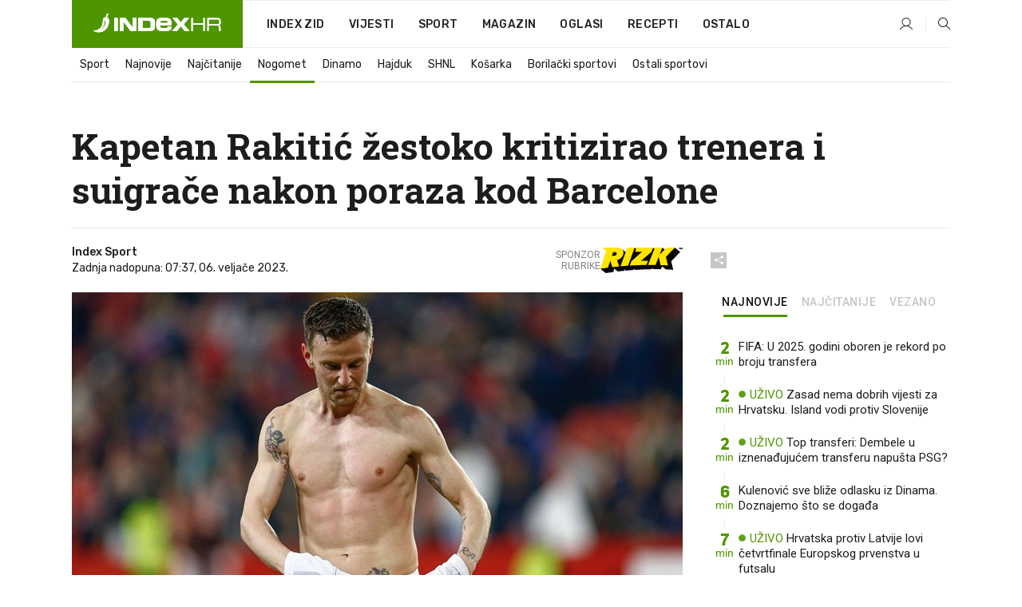

--- FILE ---
content_type: text/html; charset=utf-8
request_url: https://www.index.hr/sport/clanak/kapetan-rakitic-zestoko-kritizirao-trenera-i-suigrace-nakon-poraza-kod-barcelone/2435590.aspx?index_ref=clanak_sport_najcitanije_d
body_size: 26217
content:


<!DOCTYPE html>
<html lang="hr">
<head>
    <!--detect slow internet connection-->
<script type="text/javascript">
    var IS_SLOW_INTERNET = false;
    var SLOW_INTERNET_THRESHOLD = 5000;//ms
    var slowLoadTimeout = window.setTimeout(function () {
        IS_SLOW_INTERNET = true;
    }, SLOW_INTERNET_THRESHOLD);

    window.addEventListener('load', function () {
        window.clearTimeout(slowLoadTimeout);
    }, false);
</script>

    <meta charset="utf-8" />
    <meta name="viewport" content="width=device-width,height=device-height, initial-scale=1.0">
    <title>Kapetan Rakitić žestoko kritizirao trenera i suigrače nakon poraza kod Barcelone - Index.hr</title>
    <!--todo: remove on production-->
    <meta name="description" content="PREMDA je Barcelona uvjerljivo vodeća, a Sevilla tek 16., samo tri boda od zone ispadanja, njihov susret na Camp Nouu bio je derbi 20. kola La Lige.">
    <meta property="fb:app_id" content="216060115209819">
    <meta name="robots" content="max-image-preview:large">
    <meta name="referrer" content="no-referrer-when-downgrade">

    <link rel="preload" href="//micro.rubiconproject.com/prebid/dynamic/26072.js" as="script" />
    <link rel="preload" href="https://pagead2.googlesyndication.com/tag/js/gpt.js" as="script" />

     <!--adblock detection-->
<script src="/Scripts/adblockDetect/ads.js"></script>
    

<script>
    window.constants = window.constants || {};
    window.constants.statsServiceHost = 'https://stats.index.hr';
    window.constants.socketsHost = 'https://sockets.index.hr';
    window.constants.chatHost = 'https://chat.index.hr';
    window.constants.interactiveHost = 'https://interactive.index.hr';
    window.constants.ssoAuthority = 'https://sso.index.hr/';
</script>

    <link rel='preconnect' href='https://fonts.googleapis.com' crossorigin>
    <link href="https://fonts.googleapis.com/css2?family=Roboto+Slab:wght@400;500;700;800&family=Roboto:wght@300;400;500;700;900&family=Rubik:wght@300;400;500;600;700&family=EB+Garamond:wght@600;700;800" rel="preload" as="style">
    <link href="https://fonts.googleapis.com/css2?family=Roboto+Slab:wght@400;500;700;800&family=Roboto:wght@300;400;500;700;900&family=Rubik:wght@300;400;500;600;700&family=EB+Garamond:wght@600;700;800" rel="stylesheet">

    

        <link href="/Content/desktop-bundle.min.css?v=6907a95c-c962-41c8-8b9f-b16eb69c820e" rel="preload" as="style" />
        <link href="/Content/desktop-bundle.min.css?v=6907a95c-c962-41c8-8b9f-b16eb69c820e" rel="stylesheet" />

    <link href="/Scripts/desktop-bundle.min.js?v=6907a95c-c962-41c8-8b9f-b16eb69c820e" rel="preload" as="script" />
    <script src="/Scripts/desktop-bundle.min.js?v=6907a95c-c962-41c8-8b9f-b16eb69c820e"></script>

        <!--recover ads, if adblock detected-->
<!--adpushup recovery-->
<script data-cfasync="false" type="text/javascript">
    if (!accountService.UserHasPremium()) {
        (function (w, d) { var s = d.createElement('script'); s.src = '//delivery.adrecover.com/41144/adRecover.js'; s.type = 'text/javascript'; s.async = true; (d.getElementsByTagName('head')[0] || d.getElementsByTagName('body')[0]).appendChild(s); })(window, document);
    }
</script>


    <script>
        if (accountService.UserHasPremium()) {
            const style = document.createElement('style');
            style.textContent = `
                .js-slot-container,
                .js-slot-loader,
                .reserve-height {
                    display: none !important;
                }
            `;
            document.head.appendChild(style);
        }
    </script>

    
<script>
    !function (e, o, n, i) { if (!e) { e = e || {}, window.permutive = e, e.q = []; var t = function () { return ([1e7] + -1e3 + -4e3 + -8e3 + -1e11).replace(/[018]/g, function (e) { return (e ^ (window.crypto || window.msCrypto).getRandomValues(new Uint8Array(1))[0] & 15 >> e / 4).toString(16) }) }; e.config = i || {}, e.config.apiKey = o, e.config.workspaceId = n, e.config.environment = e.config.environment || "production", (window.crypto || window.msCrypto) && (e.config.viewId = t()); for (var g = ["addon", "identify", "track", "trigger", "query", "segment", "segments", "ready", "on", "once", "user", "consent"], r = 0; r < g.length; r++) { var w = g[r]; e[w] = function (o) { return function () { var n = Array.prototype.slice.call(arguments, 0); e.q.push({ functionName: o, arguments: n }) } }(w) } } }(window.permutive, "cd150efe-ff8f-4596-bfca-1c8765fae796", "b4d7f9ad-9746-4daa-b552-8205ef41f49d", { "consentRequired": true });
    window.googletag = window.googletag || {}, window.googletag.cmd = window.googletag.cmd || [], window.googletag.cmd.push(function () { if (0 === window.googletag.pubads().getTargeting("permutive").length) { var e = window.localStorage.getItem("_pdfps"); window.googletag.pubads().setTargeting("permutive", e ? JSON.parse(e) : []); var o = window.localStorage.getItem("permutive-id"); o && (window.googletag.pubads().setTargeting("puid", o), window.googletag.pubads().setTargeting("ptime", Date.now().toString())), window.permutive.config.viewId && window.googletag.pubads().setTargeting("prmtvvid", window.permutive.config.viewId), window.permutive.config.workspaceId && window.googletag.pubads().setTargeting("prmtvwid", window.permutive.config.workspaceId) } });
    
</script>
<script async src="https://b4d7f9ad-9746-4daa-b552-8205ef41f49d.edge.permutive.app/b4d7f9ad-9746-4daa-b552-8205ef41f49d-web.js"></script>


    

<script type="text/javascript" src="https://interactive.index.hr/js/embed/interactive.min.js"></script>
<script>
    var $inin = $inin || {};

    $inin.config = {
        log: false,
        enabled: false
    }

    var $ininque = $ininque || [];

    var userPPID = accountService.GetUserPPID();

    if (userPPID){
        $inin.setClientUserId(userPPID);
    }

    $inin.enable();
</script>

    <!-- Global site tag (gtag.js) - Google Analytics -->
<script type="didomi/javascript" async src="https://www.googletagmanager.com/gtag/js?id=G-5ZTNWH8GVX"></script>
<script>
    window.dataLayer = window.dataLayer || [];
    function gtag() { dataLayer.push(arguments); }
    gtag('js', new Date());

    gtag('config', 'G-5ZTNWH8GVX');
</script>

        <script src="https://freshatl.azurewebsites.net/js/fresh-atl.js" async></script>

    <script>
        var googletag = googletag || {};
        googletag.cmd = googletag.cmd || [];
    </script>

    
        


<!-- Make sure this is inserted before your GPT tag -->
<script>
    var amazonAdSlots = [];

    amazonAdSlots.push({
        slotID: 'DA_L',
        slotName: '/21703950087/DA_sport_L',
        sizes: [[300, 250]]
    });

    amazonAdSlots.push({
        slotID: 'DA_R',
        slotName: '/21703950087/DA_sport_R',
        sizes: [[300, 250]]
    });

    amazonAdSlots.push({
        slotID: 'DA3',
        slotName: '/21703950087/DA3_sport',
        sizes: [[300, 250], [300, 600]]
    });

    amazonAdSlots.push({
        slotID: 'DA4',
        slotName: '/21703950087/DA4_sport',
        sizes: [[970, 90], [728, 90], [970, 250]]
    });


            amazonAdSlots.push({
                slotID: 'dfp-DIA',
                slotName: '/21703950087/DIA_sport',
                sizes: [[761, 152], [760, 200], [300, 250], [620, 350], [760, 150]]
            });

            amazonAdSlots.push({
                slotID: 'DA4',
                slotName: '/21703950087/DA_long',
                sizes: [[300, 250]]
            });
        </script>



    

<script type="text/javascript">
    window.gdprAppliesGlobally = true; (function () {
        function a(e) {
            if (!window.frames[e]) {
                if (document.body && document.body.firstChild) { var t = document.body; var n = document.createElement("iframe"); n.style.display = "none"; n.name = e; n.title = e; t.insertBefore(n, t.firstChild) }
                else { setTimeout(function () { a(e) }, 5) }
            }
        } function e(n, r, o, c, s) {
            function e(e, t, n, a) { if (typeof n !== "function") { return } if (!window[r]) { window[r] = [] } var i = false; if (s) { i = s(e, t, n) } if (!i) { window[r].push({ command: e, parameter: t, callback: n, version: a }) } } e.stub = true; function t(a) {
                if (!window[n] || window[n].stub !== true) { return } if (!a.data) { return }
                var i = typeof a.data === "string"; var e; try { e = i ? JSON.parse(a.data) : a.data } catch (t) { return } if (e[o]) { var r = e[o]; window[n](r.command, r.parameter, function (e, t) { var n = {}; n[c] = { returnValue: e, success: t, callId: r.callId }; a.source.postMessage(i ? JSON.stringify(n) : n, "*") }, r.version) }
            }
            if (typeof window[n] !== "function") { window[n] = e; if (window.addEventListener) { window.addEventListener("message", t, false) } else { window.attachEvent("onmessage", t) } }
        } e("__tcfapi", "__tcfapiBuffer", "__tcfapiCall", "__tcfapiReturn"); a("__tcfapiLocator"); (function (e) {
            var t = document.createElement("script"); t.id = "spcloader"; t.type = "text/javascript"; t.async = true; t.src = "https://sdk.privacy-center.org/" + e + "/loader.js?target=" + document.location.hostname; t.charset = "utf-8"; var n = document.getElementsByTagName("script")[0]; n.parentNode.insertBefore(t, n)
        })("02757520-ed8b-4c54-8bfd-4a5f5548de98")
    })();</script>


<!--didomi-->
<!--end-->


    <script>
        googletag.cmd.push(function() {
                
    googletag.pubads().setTargeting('rubrika', 'sport');
    googletag.pubads().setTargeting('articleId', '2435590');
    googletag.pubads().setTargeting('Rijeci_iz_naslova', ["kapetan","rakitić","žestoko","kritizirao","trenera","suigrače","nakon","poraza","barcelone"]);
    googletag.pubads().setTargeting('chat', 'no');
    googletag.pubads().setTargeting('paragrafX', '5');

    ;


            googletag.pubads().setTargeting('podrubrikaId', ["1638"]);
        

            googletag.pubads().setTargeting('authorId', ["138"]);
        

            googletag.pubads().setTargeting('tagId', ["2766","7827","13979","14826","28316","45281","81817","94090","328033"]);
        ;
        });
    </script>

    
<script>
    var mainIndexDomainPath = "https://www.index.hr" + window.location.pathname;

    googletag.cmd.push(function () {
        googletag.pubads().disableInitialLoad();
        googletag.pubads().enableSingleRequest();
        googletag.pubads().collapseEmptyDivs(true);
        googletag.pubads().setTargeting('projekt', 'index');
        googletag.pubads().setTargeting('referer', '');
        googletag.pubads().setTargeting('hostname', 'www.index.hr');
        googletag.pubads().setTargeting('ar_1', 'false');
        googletag.pubads().setTargeting('ab_test', '');
        googletag.pubads().setTargeting('prebid', 'demand manager');

        if ('cookieDeprecationLabel' in navigator) {
            navigator.cookieDeprecationLabel.getValue().then((label) => {
                googletag.pubads().setTargeting('TPC', label);
            });
        }
        else {
            googletag.pubads().setTargeting('TPC', 'none');
        }

    });

    googleTagService.AddSlotRenderEndedListener();
</script>
    <script type='text/javascript' src='//static.criteo.net/js/ld/publishertag.js'></script>

    <meta property="og:title" content="Kapetan Rakiti&#x107; &#x17E;estoko kritizirao trenera i suigra&#x10D;e nakon poraza kod Barcelone" />
    <meta property="og:description" content="PREMDA je Barcelona uvjerljivo vode&#x107;a, a Sevilla tek 16., samo tri boda od zone ispadanja, njihov susret na Camp Nouu bio je derbi 20. kola La Lige." />
    <meta property="og:image" content="https://ip.index.hr/remote/bucket.index.hr/b/index/1f768882-2285-475c-b8f3-fd1fee92af4f.jpg?fb_wtrmrk=sport.jpg&amp;width=1200&amp;height=630&amp;mode=crop&amp;format=png" />
    <meta property="og:image:width" content="1200" />
    <meta property="og:image:height" content="630" />

    <meta name="twitter:card" content="summary_large_image">
    <meta name="twitter:site" content="@indexhr">
    <meta name="twitter:title" content="Kapetan Rakiti&#x107; &#x17E;estoko kritizirao trenera i suigra&#x10D;e nakon poraza kod Barcelone">
    <meta name="twitter:description" content="PREMDA je Barcelona uvjerljivo vode&#x107;a, a Sevilla tek 16., samo tri boda od zone ispadanja, njihov susret na Camp Nouu bio je derbi 20. kola La Lige.">
    <meta name="twitter:image" content="https://ip.index.hr/remote/bucket.index.hr/b/index/1f768882-2285-475c-b8f3-fd1fee92af4f.jpg?fb_wtrmrk=sport.jpg&amp;width=1200&amp;height=630&amp;mode=crop&amp;format=png">

    <script type="application/ld&#x2B;json">
        {"@context":"https://schema.org","@type":"WebSite","name":"Index.hr","potentialAction":{"@type":"SearchAction","target":"https://www.index.hr/trazi.aspx?upit={search_term_string}","query-input":"required name=search_term_string"},"url":"https://www.index.hr/"}
    </script>
    <script type="application/ld&#x2B;json">
        {"@context":"https://schema.org","@type":"Organization","name":"Index.hr","sameAs":["https://www.facebook.com/index.hr/","https://twitter.com/indexhr","https://www.youtube.com/channel/UCUp6H4ko32XqnV_6MOPunBA"],"url":"https://www.index.hr/","logo":{"@type":"ImageObject","url":"https://www.index.hr/Content/img/logo/index_logo_112x112.png"}}
    </script>

    <!-- Meta Pixel Code -->
<script>
    !function (f, b, e, v, n, t, s) {
        if (f.fbq) return; n = f.fbq = function () {
            n.callMethod ?
                n.callMethod.apply(n, arguments) : n.queue.push(arguments)
        };
        if (!f._fbq) f._fbq = n; n.push = n; n.loaded = !0; n.version = '2.0';
        n.queue = []; t = b.createElement(e); t.async = !0;
        t.src = v; s = b.getElementsByTagName(e)[0];
        s.parentNode.insertBefore(t, s)
    }(window, document, 'script',
        'https://connect.facebook.net/en_US/fbevents.js');
    fbq('init', '1418122964915670');
    fbq('track', 'PageView');
</script>
<noscript>
    <img height="1" width="1" style="display:none"
         src="https://www.facebook.com/tr?id=1418122964915670&ev=PageView&noscript=1" />
</noscript>
<!-- End Meta Pixel Code -->


    <script src="https://apetite.index.hr/bundles/apetite.js"></script>
    <script>
        var apetite = new AnalyticsPetite({ host: 'https://apetite.index.hr' });
        
                        apetite.setCategory('sport');
                        apetite.setArticleId('a-2435590');

        apetite.collect();
    </script>

    
    <link href="/Content/bootstrap-rating.css" rel="stylesheet" />
    <script async src='https://www.google.com/recaptcha/api.js'></script>

        <link rel="canonical" href="https://www.index.hr/sport/clanak/kapetan-rakitic-zestoko-kritizirao-trenera-i-suigrace-nakon-poraza-kod-barcelone/2435590.aspx">
        <link rel="alternate" href="https://www.index.hr/mobile/sport/clanak/kapetan-rakitic-zestoko-kritizirao-trenera-i-suigrace-nakon-poraza-kod-barcelone/2435590.aspx">

    <link rel="og:url" href="https://www.index.hr/clanak.aspx?id=2435590">


        <link rel="amphtml" href="https://www.index.hr/amp/sport/clanak/kapetan-rakitic-zestoko-kritizirao-trenera-i-suigrace-nakon-poraza-kod-barcelone/2435590.aspx">

    <meta property="og:type" content="article" />
    <meta property="og:url" content="https://www.index.hr/clanak.aspx?id=2435590">

    <script type="application/ld&#x2B;json">
        {"@context":"https://schema.org","@type":"WebPage","name":"Kapetan Rakitić žestoko kritizirao trenera i suigrače nakon poraza kod Barcelone","description":"PREMDA je Barcelona uvjerljivo vodeća, a Sevilla tek 16., samo tri boda od zone ispadanja, njihov susret na Camp Nouu bio je derbi 20. kola La Lige.","url":"https://www.index.hr/","publisher":{"@type":"Organization","name":"Index.hr","sameAs":["https://www.facebook.com/index.hr/","https://twitter.com/indexhr","https://www.youtube.com/channel/UCUp6H4ko32XqnV_6MOPunBA"],"url":"https://www.index.hr/","logo":{"@type":"ImageObject","url":"https://www.index.hr/Content/img/logo/index_logo_112x112.png"}}}
    </script>
    <script type="application/ld&#x2B;json">
        {"@context":"https://schema.org","@type":"BreadcrumbList","itemListElement":[{"@type":"ListItem","name":"Index.hr","item":{"@type":"Thing","@id":"https://www.index.hr"},"position":1},{"@type":"ListItem","name":"Sport","item":{"@type":"Thing","@id":"https://www.index.hr/sport"},"position":2},{"@type":"ListItem","name":"Nogomet","item":{"@type":"Thing","@id":"https://www.index.hr/sport/rubrika/nogomet/1638.aspx"},"position":3},{"@type":"ListItem","name":"Kapetan Rakitić žestoko kritizirao trenera i suigrače nakon poraza kod Barcelone","item":{"@type":"Thing","@id":"https://www.index.hr/sport/clanak/kapetan-rakitic-zestoko-kritizirao-trenera-i-suigrace-nakon-poraza-kod-barcelone/2435590.aspx"},"position":4}]}
    </script>
    <script type="application/ld&#x2B;json">
        {"@context":"https://schema.org","@type":"NewsArticle","name":"Kapetan Rakitić žestoko kritizirao trenera i suigrače nakon poraza kod Barcelone","description":"PREMDA je Barcelona uvjerljivo vodeća, a Sevilla tek 16., samo tri boda od zone ispadanja, njihov susret na Camp Nouu bio je derbi 20. kola La Lige.","image":{"@type":"ImageObject","url":"https://ip.index.hr/remote/bucket.index.hr/b/index/1f768882-2285-475c-b8f3-fd1fee92af4f.jpg","height":655,"width":1200},"mainEntityOfPage":{"@type":"WebPage","name":"Kapetan Rakitić žestoko kritizirao trenera i suigrače nakon poraza kod Barcelone","description":"PREMDA je Barcelona uvjerljivo vodeća, a Sevilla tek 16., samo tri boda od zone ispadanja, njihov susret na Camp Nouu bio je derbi 20. kola La Lige.","url":"https://www.index.hr/sport/clanak/kapetan-rakitic-zestoko-kritizirao-trenera-i-suigrace-nakon-poraza-kod-barcelone/2435590.aspx","publisher":{"@type":"Organization","name":"Index.hr","sameAs":["https://www.facebook.com/index.hr/","https://twitter.com/indexhr","https://www.youtube.com/channel/UCUp6H4ko32XqnV_6MOPunBA"],"url":"https://www.index.hr/","logo":{"@type":"ImageObject","url":"https://www.index.hr/Content/img/logo/index_logo_112x112.png"}}},"url":"https://www.index.hr/sport/clanak/kapetan-rakitic-zestoko-kritizirao-trenera-i-suigrace-nakon-poraza-kod-barcelone/2435590.aspx","author":{"@type":"Organization","name":"Index.hr","sameAs":["https://www.facebook.com/index.hr/","https://twitter.com/indexhr","https://www.youtube.com/channel/UCUp6H4ko32XqnV_6MOPunBA"],"url":"https://www.index.hr/","logo":{"@type":"ImageObject","url":"https://www.index.hr/Content/img/logo/index_logo_112x112.png"}},"dateModified":"2023-02-06","datePublished":"2023-02-06","headline":"Kapetan Rakitić žestoko kritizirao trenera i suigrače nakon poraza kod Barcelone","isAccessibleForFree":true,"keywords":"real madrid,barcelona,laliga,primera,sevilla,hrvatski nogometaši,ivan rakitić,lige petice,Jorge Sampaoli","publisher":{"@type":"Organization","name":"Index.hr","sameAs":["https://www.facebook.com/index.hr/","https://twitter.com/indexhr","https://www.youtube.com/channel/UCUp6H4ko32XqnV_6MOPunBA"],"url":"https://www.index.hr/","logo":{"@type":"ImageObject","url":"https://www.index.hr/Content/img/logo/index_logo_112x112.png"}},"isPartOf":{"@type":["NewsArticle"],"name":"Index.hr","productID":"CAoiEN-u-SQZulOA8lpEXJtZjRU:index_premium"}}
    </script>

    <script src="https://cdnjs.cloudflare.com/ajax/libs/fingerprintjs2/1.6.1/fingerprint2.min.js"></script>

        <link rel="preload" as="image" imagesrcset="https://ip.index.hr/remote/bucket.index.hr/b/index/1f768882-2285-475c-b8f3-fd1fee92af4f.jpg?width=765&amp;height=418">

        <script type="text/javascript">
            window._taboola = window._taboola || [];
            _taboola.push({ article: 'auto' });
            !function (e, f, u, i) {
                if (!document.getElementById(i)) {
                    e.async = 1;
                    e.src = u;
                    e.id = i;
                    f.parentNode.insertBefore(e, f);
                }
            }(document.createElement('script'),
                document.getElementsByTagName('script')[0],
                '//cdn.taboola.com/libtrc/indexhr-en/loader.js',
                'tb_loader_script');
            if (window.performance && typeof window.performance.mark == 'function') { window.performance.mark('tbl_ic'); }
        </script>

    <script>
        bridPlayerService.AddKeyValueIntoMacros('rubrika', 'sport');
        bridPlayerService.AddKeyValueIntoMacros('projekt', 'index');
    </script>

</head>
<body>
    <script>
    window.fbAsyncInit = function () {
        FB.init({
            appId: '216060115209819',
            xfbml: true,
            version: 'v19.0'
        });
    };
</script>
<script async defer crossorigin="anonymous" src="https://connect.facebook.net/hr_HR/sdk.js"></script>
    <!--OpenX-->
<iframe src="//u.openx.net/w/1.0/pd?ph=&cb=42bb0d7a-45be-475f-a4ed-9daa4e748836&gdpr=1&gdpr_consent=2" style="display:none;width:0;height:0;border:0; border:none;"></iframe>

        




    <div class="main-container no-padding main-content-bg">
                

<div class="google-billboard-top">
    <!-- /21703950087/DB1 -->
    <div id='DB1' class="js-slot-container" data-css-class="google-box bottom-margin-60">
        <script>
            googletag.cmd.push(function () {
                googletag.defineSlot('/21703950087/DB1', [[970, 250], [970, 500], [970, 90], [728, 90], [800, 250], [1, 1]], 'DB1').addService(googletag.pubads());

                googletag.display('DB1');
            });
        </script>
    </div>
</div>

    </div>

    


<header class="main-menu-container">
    <div class="float-menu no-height" style="" menu-fix-top>
        <div class="main-container no-height clearfix">
            <div class="main-menu no-height">
                    <h1 class="js-logo logo sport-gradient-bg">
                        <img class="main" src="/Content/img/logo/index_main.svg" alt="index.hr" />
                        <img class="small" src="/Content/img/logo/paprika_logo.svg" alt="index.hr" />
                        <a class="homepage-link" href="/" title="index.hr"> </a>
                    </h1>
                <nav class="menu-holder clearfix" aria-label="Glavna navigacija">
                    <ul>
                        <li>
                            <a class="main-text-hover no-drop" href="/zid"> Index Zid</a>
                        </li>

                        <li>
                            <a class="vijesti-text-hover" href="/vijesti">
                                Vijesti
                            </a>
                        </li>
                        <li>
                            <a class="sport-text-hover" href="/sport">
                                Sport
                            </a>
                        </li>
                        <li class="menu-drop">
                            <span class="expandable magazin-text-hover">Magazin</span>
                            <ul class="dropdown-content display-none">
                                <li class="magazin-bg-hover">
                                    <a href="/magazin">
                                        Magazin
                                    </a>
                                </li>
                                <li class="shopping-bg-gradient-hover">
                                    <a href="/shopping">
                                        Shopping
                                    </a>
                                </li>
                                <li class="ljubimci-bg-hover">
                                    <a href="/ljubimci">
                                        Ljubimci
                                    </a>
                                </li>
                                <li class="food-bg-hover">
                                    <a href="/food">
                                        Food
                                    </a>
                                </li>
                                <li class="mame-bg-hover">
                                    <a href="/mame">
                                        Mame
                                    </a>
                                </li>
                                <li class="auto-bg-gradient-hover">
                                    <a href="/auto">
                                        Auto
                                    </a>
                                </li>
                                <li class="fit-bg-hover">
                                    <a href="/fit">
                                        Fit
                                    </a>
                                </li>
                                <li class="chill-bg-hover">
                                    <a href="/chill">
                                        Chill
                                    </a>
                                </li>
                                <li class="horoskop-bg-hover">
                                    <a href="/horoskop">
                                        Horoskop
                                    </a>
                                </li>
                            </ul>
                        </li>
                        <li>
                            <a class="oglasi-text-hover" href="https://www.index.hr/oglasi">
                                Oglasi
                            </a>
                        </li>
                        <li>
                            <a class="recepti-text-hover" href="https://recepti.index.hr">
                                Recepti
                            </a>
                        </li>
                        <li class="menu-drop">
                            <span class="expandable">Ostalo</span>
                            <ul class="dropdown-content ostalo display-none">
                                <li class="main-bg-hover">
                                    <a href="https://jobs.index.hr/">
                                        Zaposli se na Indexu
                                    </a>
                                </li>
                                <li class="lajkhr-bg-hover">
                                    <a href="https://www.index.hr/lajk/">
                                        Lajk.hr
                                    </a>
                                </li>
                                <li class="vjezbe-bg-hover">
                                    <a href="https://vjezbe.index.hr">
                                        Vježbe
                                    </a>
                                </li>
                                <li class="main-bg-hover">
                                    <a href="/info/tecaj">
                                        Tečaj
                                    </a>
                                </li>
                                <li class="main-bg-hover">
                                    <a href="/info/tv">
                                        TV program
                                    </a>
                                </li>
                                <li class="main-bg-hover">
                                    <a href="/info/kino">
                                        Kino
                                    </a>
                                </li>
                                <li class="main-bg-hover">
                                    <a href="/info/vrijeme">
                                        Vrijeme
                                    </a>
                                </li>
                                <li class="kalendar-bg-hover">
                                    <a href="/kalendar">
                                        Kalendar
                                    </a>
                                </li>
                            </ul>
                        </li>
                    </ul>
                    <ul class="right-part">
                        <li id="login-menu" class="menu-drop">
                            


<div id="menu-login"
     v-scope
     v-cloak
     @mounted="onLoad">
    <div v-if="userInfo !== null && userInfo.IsLoggedIn === true">
        <div class="user-menu expandable no-padding">
            <div v-if="userInfo.ProfileImage === null" class="initials-holder separator center-aligner">
                <div class="initials center-aligner">
                    {{userInfo.Initials}}
                </div>
                <div class="user-firstname">
                    {{userInfo.FirstName}}
                </div>
            </div>

            <div v-if="userInfo.ProfileImage !== null" class="avatar separator center-aligner">
                <img :src="'https://ip.index.hr/remote/bucket.index.hr/b/index/' + userInfo.ProfileImage + '?width=20&height=20&mode=crop'" />
                <div class="user-firstname">
                    {{userInfo.FirstName}}
                </div>
            </div>
        </div>
        <ul class="dropdown-content display-none">
            <li class="main-bg-hover">
                <a href="/profil">Moj profil</a>
            </li>
            <li class="main-bg-hover">
                <a :href="'https://sso.index.hr/' + 'account/dashboard?redirect_hint=' + 'https%3A%2F%2Fwww.index.hr%2Fsport%2Fclanak%2Fkapetan-rakitic-zestoko-kritizirao-trenera-i-suigrace-nakon-poraza-kod-barcelone%2F2435590.aspx%3Findex_ref%3Dclanak_sport_najcitanije_d'">Upravljanje računom</a>
            </li>
            <li class="main-bg-hover">
                <a @click="logout">Odjavite se</a>
            </li>
        </ul>
    </div>

    <div v-if="userInfo === null || userInfo.IsLoggedIn === false" @click="login" class="user-menu no-padding">
        <div class="login-btn separator">
            <i class="index-user-alt"></i>
        </div>
    </div>
</div>

<script>
    PetiteVue.createApp({
        userInfo: {},
        onLoad() {
            var self = this;

            var userInfoCookie = accountService.GetUserInfo();

            var userHasPremium = accountService.UserHasPremium();
            googleEventService.CreateCustomEventGA4("user_data", "has_premium", userHasPremium);

            if (userInfoCookie != null) {
                if (userInfoCookie.HasPremium === undefined) {
                    accountService.DeleteMetaCookie();

                    accountService.CreateMetaCookie()
                    .then(function (response) {
                        self.userInfo = accountService.GetUserInfo();
                    });
                }
                else if (userInfoCookie.IsLoggedIn === true) {
                    userApiService.getPremiumStatus()
                    .then(function (response) {
                        if (response.data.HasPremium != userInfoCookie.HasPremium) {
                            accountService.DeleteMetaCookie();

                            accountService.CreateMetaCookie()
                            .then(function (response) {
                                self.userInfo = accountService.GetUserInfo();
                            });
                        }
                    });
                }
                else {
                    self.userInfo = accountService.GetUserInfo();
                }
            }
            else {
                accountService.CreateMetaCookie()
                .then(function (response) {
                    self.userInfo = accountService.GetUserInfo();
                });
            }
        },
        login() {
            globalDirectives.ShowLoginPopup()
        },
        logout() {
            accountService.Logout('/profil/odjava')
        }
    }).mount("#menu-login");
</script>

                        </li>
                        <li>
                            <a href="/trazi.aspx" class="menu-icon btn-open-search"><i class="index-magnifier"></i></a>
                        </li>
                    </ul>
                </nav>
            </div>
        </div>
    </div>

        


    <div class="sub-menu-container main-container">
        <div class="sub-menu-holder scroll-menu-arrows-holder" data-animate-width="200">
            <ul class="sub-menu scroll-menu clearfix">
                    <li class="sub-menu-item scroll-menu-item sport-border-bottom ">
                        <a class="" href="/sport">Sport</a>
                    </li>
                    <li class="sub-menu-item scroll-menu-item sport-border-bottom ">
                        <a class="" href="/najnovije?kategorija=150">Najnovije</a>
                    </li>
                    <li class="sub-menu-item scroll-menu-item sport-border-bottom ">
                        <a class="" href="/najcitanije?kategorija=150">Naj&#x10D;itanije</a>
                    </li>
                    <li class="sub-menu-item scroll-menu-item sport-border-bottom active">
                        <a class="" href="/sport/rubrika/nogomet/1638.aspx">Nogomet</a>
                    </li>
                    <li class="sub-menu-item scroll-menu-item sport-border-bottom ">
                        <a class="" href="/sport/rubrika/dinamo/5239.aspx">Dinamo</a>
                    </li>
                    <li class="sub-menu-item scroll-menu-item sport-border-bottom ">
                        <a class="" href="/sport/rubrika/hajduk/5240.aspx">Hajduk</a>
                    </li>
                    <li class="sub-menu-item scroll-menu-item sport-border-bottom ">
                        <a class="" href="/sport/rubrika/shnl/5204.aspx">SHNL</a>
                    </li>
                    <li class="sub-menu-item scroll-menu-item sport-border-bottom ">
                        <a class="" href="/sport/rubrika/kosarka/1639.aspx">Ko&#x161;arka</a>
                    </li>
                    <li class="sub-menu-item scroll-menu-item sport-border-bottom ">
                        <a class="" href="/sport/rubrika/borilacki-sportovi/1662.aspx">Borila&#x10D;ki sportovi</a>
                    </li>
                    <li class="sub-menu-item scroll-menu-item sport-border-bottom ">
                        <a class="" href="/sport/rubrika/ostali-sportovi/1641.aspx">Ostali sportovi</a>
                    </li>
            </ul>
            <div class="scroll-menu-arrows display-none">
                <div class="navigation-arrow left-arrow disabled sport-text-hover"><i class="index-arrow-left"></i></div>
                <div class="navigation-arrow right-arrow disabled sport-text-hover"><i class="index-arrow-right"></i></div>
            </div>
        </div>
    </div>

</header>


        <div class="dfp-left-column">
            

<!-- /21703950087/D_sky_L -->
<div id='D_sky_L' class="js-slot-container" data-css-class="google-box">
    <script>
        googletag.cmd.push(function () {
            googletag.defineSlot('/21703950087/D_sky_L', [[300, 600], [160, 600]], 'D_sky_L').addService(googletag.pubads());
            googletag.display('D_sky_L');
        });
    </script>
</div>
        </div>

    <main>
        







    


<div class="js-slot-container" data-has-close-btn="true">
    <div class="js-slot-close-btn dfp-close-btn dfp-close-btn-fixed display-none">
        <div class="close-btn-creative">
            <i class="index-close"></i>
        </div>
    </div>

    <!-- /21703950087/D_sticky -->
    <div id='D_sticky' class="js-slot-holder" data-css-class="google-box bottom-sticky">
        <script>
            googletag.cmd.push(function () {
                googletag.defineSlot('/21703950087/D_sticky_all', [[1200, 150], [728, 90], [970, 250], [970, 90], [1, 1]], 'D_sticky').addService(googletag.pubads());

                googletag.display('D_sticky');
            });
        </script>
    </div>
</div>



<style>
    .main-container {
        max-width: 1140px;
    }

    .dfp-left-column {
        margin-right: 570px;
    }

    .dfp-right-column {
        margin-left: 570px;
    }
</style>

<article class="article-container"  data-breakrows="5" data-author="[138]">
    <div class="article-header-code">
        
    </div>

    <div class="article-holder main-container main-content-bg ">






        <header class="article-title-holder">
            


<h1 class="sport-text-parsed title js-main-title">
    Kapetan Rakitić žestoko kritizirao trenera i suigrače nakon poraza kod Barcelone
</h1>

<div class="article-info flex">
    <div class="author-holder flex">

        <div class="flex-1">
                <div class="author-name flex">
                    Index Sport

                </div>

            <div>
                Zadnja nadopuna: 07:37, 06. velja&#x10D;e 2023.
            </div>
        </div>
            <div class="promo flex">
                <div>
                   Sponzor <br /> rubrike
                </div>
                <img src="/Content/img/direktna/rizk.svg" height="32" />
                <SCRIPT language='JavaScript1.1' SRC="https://ad.doubleclick.net/ddm/trackimpj/N194807.167418INDEX.HR/B34882385.437102263;dc_trk_aid=630627808;dc_trk_cid=248119701;ord=[timestamp];dc_lat=;dc_rdid=;tag_for_child_directed_treatment=;tfua=;gdpr=${GDPR};gdpr_consent=${GDPR_CONSENT_755};ltd=;dc_tdv=1?" attributionsrc></SCRIPT>
            </div>
    </div>
    <div class="social-holder flex">
        <div class="other"><i class="index-share"></i></div>
        


<div class="share-buttons-holder display-none clearfix">
    <div class="facebook-bg share-button" share-button data-share-action="facebook" data-article-id="2435590" data-facebook-url="https://www.index.hr/clanak.aspx?id=2435590">
        <i class="index-facebook"></i>
    </div>

    <script type="text/javascript" async src="https://platform.twitter.com/widgets.js"></script>
    <a class="share-button x-bg" share-button data-share-action="twitter" data-article-id="2435590" href="https://twitter.com/intent/tweet?url=https://www.index.hr/clanak.aspx?id=2435590&via=indexhr&text=Kapetan Rakiti&#x107; &#x17E;estoko kritizirao trenera i suigra&#x10D;e nakon poraza kod Barcelone&size=large">
        <i class="index-x"></i>
    </a>

    <script type="text/javascript" async defer src="//assets.pinterest.com/js/pinit.js"></script>

    <a class="share-button pinterest-bg pin-it-button" share-button data-share-action="pinterest" data-article-id="2435590" href="http://pinterest.com/pin/create/button/?url=https://www.index.hr/clanak.aspx?id=2435590&media=https://ip.index.hr/remote/bucket.index.hr/b/index/1f768882-2285-475c-b8f3-fd1fee92af4f.jpg&description=Kapetan Rakiti&#x107; &#x17E;estoko kritizirao trenera i suigra&#x10D;e nakon poraza kod Barcelone" data-pin-custom="true">
        <i class="index-pinterest"></i>
    </a>

    <a class="share-button gplus-bg" share-button data-share-action="gplus" data-article-id="2435590" href="https://plus.google.com/share?url=https://www.index.hr/clanak.aspx?id=2435590" onclick="javascript:window.open(this.href,'', 'menubar=no,toolbar=no,resizable=yes,scrollbars=yes,height=600,width=400');return false;">
        <i class="index-gplus"></i>
    </a>

    <a class="share-button linkedin-bg" share-button data-share-action="linkedin" data-article-id="2435590" href="https://www.linkedin.com/shareArticle?mini=true&url=https://www.index.hr/clanak.aspx?id=2435590&title=Kapetan Rakiti&#x107; &#x17E;estoko kritizirao trenera i suigra&#x10D;e nakon poraza kod Barcelone&summary=PREMDA je Barcelona uvjerljivo vode&#x107;a, a Sevilla tek 16., samo tri boda od zone ispadanja, njihov susret na Camp Nouu bio je derbi 20. kola La Lige.&source=Index.hr" onclick="javascript:window.open(this.href,'', 'menubar=no,toolbar=no,resizable=yes,scrollbars=yes,height=400,width=600');return false;">
        <i class="index-linkedIn"></i>
    </a>

    <a class="share-button mail-bg" share-button data-share-action="mail" data-article-id="2435590" href="mailto:?subject=Kapetan Rakiti&#x107; &#x17E;estoko kritizirao trenera i suigra&#x10D;e nakon poraza kod Barcelone&body=https%3A%2F%2Fwww.index.hr%2Fclanak.aspx%3Fid%3D2435590" target="_blank">
        <i class="index-mail"></i>
    </a>

    <div class="share-button btn-close">
        <i class="index-close"></i>
    </div>
</div>
    </div>
</div>


        </header>

        <div class="top-part flex">
            <div class="left-part">
                        

<figure class="img-container">
        <div class="img-holder" style="padding-bottom: 54.64%;">
            <img class="img-responsive" src="https://ip.index.hr/remote/bucket.index.hr/b/index/1f768882-2285-475c-b8f3-fd1fee92af4f.jpg?width=765&amp;height=418" alt="Kapetan Rakiti&#x107; &#x17E;estoko kritizirao trenera i suigra&#x10D;e nakon poraza kod Barcelone" />
        </div>

        <figcaption class="main-img-desc clearfix">
            <span></span>
                <span class="credits">Foto: Profimedia</span>
        </figcaption>
</figure>

                <div class="content-holder">

                    <div class="text-holder">
                            

<section class="text sport-link-underline js-smartocto" aria-label="Tekst članka">
    <p>PREMDA je Barcelona uvjerljivo vodeća, a Sevilla tek 16., samo tri boda od zone ispadanja, njihov susret na Camp Nouu bio je derbi 20. kola La Lige. U fokusu je bio Ivan Rakitić, kapetan Seville, ali i legenda oba španjolska velikana. On je u Barcelonu došao u ljeto 2014., poslije tri i pol godine u Sevilli, u koju se vratio šest godina kasnije, nakon što je za Barcelonu odigrao 310 utakmica i osvojio sve. </p>

<p>Nakon 271. nastupa za Sevillu dao je izjavu koja je izazvala veliku pažnju španjolskih medija. Rakitić je, naime, otvoreno kritizirao trenera Jorgea Sampaolija i suigrače zbog kukavičluka nakon što ih je Barcelona pobijedila 3:0. Sevilla se držala do 58. minute, ali onda je domaćin prvim golom pokrenuo trijumf.&nbsp;</p>

<div class="js-slot-container reserve-height-with-disclaimer" data-css-class="dfp-inarticle" data-disclaimer="true" data-css-remove-after-render="reserve-height-with-disclaimer">
        <div class="js-slot-loader main-loader center-aligner">
            <div class="loader-animation"><div></div><div></div><div></div><div></div></div>
        </div>

    <span class="js-slot-disclaimer ad-unit-text display-none">
        Tekst se nastavlja ispod oglasa
    </span>

    <div class="flex no-margin double">
        <!-- /21703950087/DA_L -->
        <div id="DA_L" class="no-margin">
            <script>
                googletag.cmd.push(function () {
                    var slot = googletag.defineSlot('/21703950087/DA_L', [[320, 180], [300, 170], [250, 250], [200, 200], [320, 100], [300, 250], [300, 100], [300, 50], [1, 1]], 'DA_L').addService(googletag.pubads());

                    if ('True' == 'True') {
                        slot.setCollapseEmptyDiv(true, false);
                    }

                    googletag.display('DA_L');
                });
            </script>
        </div>

        <!-- /21703950087/DA_R -->
        <div id="DA_R" class="no-margin">
            <script>
                googletag.cmd.push(function () {
                    var slot = googletag.defineSlot('/21703950087/DA_R', [[320, 180], [300, 170], [250, 250], [200, 200], [320, 100], [300, 250], [300, 100], [300, 50], [1, 1]], 'DA_R').addService(googletag.pubads());

                    if ('True' == 'True') {
                        slot.setCollapseEmptyDiv(true, false);
                    }

                    googletag.display('DA_R');
                });
            </script>
        </div>
    </div>
</div>


<h3>Iskritizirao suigrače i trenera pa nahvalio suparničke navijače</h3>

<p>"Morate biti puno, daleko hrabriji od onog što je bila ova momčad da biste na Camp Nouu uzeli nešto. Jer ako ovdje ne pokažete hrabrost odmah, nego kalkulirate i čekate, Barcelona vas na kraju nagazi. Tako je i bilo", izjavio je Rakitić za DAZN, ali i nastavio kritizirati trenera i suigrače: "Morate biti daleko hrabriji, pokušavati napraviti nešto, nastojati uzeti loptu, izlaziti više... A to se ništa nije pokazalo."</p>

<p>Nakon što je iskritizirao svoje igrače i trenera, Rakitić je nahvalio navijače suparničke momčadi: "Hvala navijačima Barcelone na divnom dočeku. Ovdje sam proveo nevjerojatne godine, a oni su uvijek bili sjajni prema meni i jako sam im zahvalan na aplauzu."&nbsp;</p>

<p class="js-editor-embed-container js-embed-sofascore lazyload-content" data-lazyload-content="<iframe frameborder=&quot;0&quot; id=&quot;sofa-standings-embed-36-42409&quot; scrolling=&quot;no&quot; src=&quot;https://widgets.sofascore.com/embed/tournament/36/season/42409/standings?widgetTitle=LaLiga&amp;amp;showCompetitionLogo=true&amp;amp;widgetBackground=Gray&quot; style=&quot;height:820px!important;max-width:768px!important;width:100%!important;&quot;></iframe>"></p>

</section>


                        

<div class="article-report-container ">
    <div class="article-report-trigger" data-article-id="2435590">
        <div class="bullet-send-report-icon">
            <i class="index-send"></i>
        </div>
        Znate li nešto više o temi ili želite prijaviti grešku u tekstu? Kliknite <strong>ovdje</strong>.
        </div>
    <div class="popup-holder report-holder display-none">
        <div class="loading-container">
            <span class="img-helper"></span>
            <img src="/Content/img/loader_40px.gif" />
        </div>
    </div>
</div>

                        

<div class="article-call-to-action js-article-call-to-action">
    <div class="subtitle flex text-uppercase sport-text">
        <div class="flex first-part">
            <div class="subtitle__logo js-article-call-to-action-logo">Ovo je <i class="index-logo"></i>.</div>
            <div class="subtitle__nation js-article-call-to-action-nation">Homepage nacije.</div>
        </div>
        <div class="subtitle__visitors js-article-call-to-action-visitors" data-text="1.056.559 čitatelja danas."></div>
    </div>
    <div class="bullets">
        <div class="bullet-send-report-icon">
            <i class="index-send"></i>
        </div>
        Imate važnu priču? Javite se na <strong>desk@index.hr</strong> ili klikom <strong><a class="sport-text-hover" href="/posaljite-pricu?index_ref=article_vazna_prica">ovdje</a></strong>. Atraktivne fotografije i videe plaćamo.
    </div>
    <div class="bullets">
        <div class="bullet-send-report-icon">
            <i class="index-send"></i>
        </div>
        Želite raditi na Indexu? Prijavite se <strong><a class="sport-text-hover" href="https://jobs.index.hr?index_ref=article_index_jobs" target="_blank">ovdje</a></strong>.
    </div>
</div>

                        





                            

<!-- /21703950087/DIA -->
<div id="DIA" class="js-slot-container" data-css-class="google-box margin-top-20 top-padding border-top">
    <script>
        googletag.cmd.push(function () {
            googletag.defineSlot('/21703950087/DIA', [[300, 250], [336, 280], [620, 350], [760, 150], [760, 200], [761, 152], [1, 1], 'fluid'], 'DIA').addService(googletag.pubads());
            googletag.display('DIA');
        });
    </script>
</div>


                        


<div class="reactions-container clearfix">
    <div class="social-holder social-bottom flex">
        <div class="other"><i class="index-share"></i></div>
        


<div class="share-buttons-holder display-none clearfix">
    <div class="facebook-bg share-button" share-button data-share-action="facebook" data-article-id="2435590" data-facebook-url="https://www.index.hr/clanak.aspx?id=2435590">
        <i class="index-facebook"></i>
    </div>

    <script type="text/javascript" async src="https://platform.twitter.com/widgets.js"></script>
    <a class="share-button x-bg" share-button data-share-action="twitter" data-article-id="2435590" href="https://twitter.com/intent/tweet?url=https://www.index.hr/clanak.aspx?id=2435590&via=indexhr&text=Kapetan Rakiti&#x107; &#x17E;estoko kritizirao trenera i suigra&#x10D;e nakon poraza kod Barcelone&size=large">
        <i class="index-x"></i>
    </a>

    <script type="text/javascript" async defer src="//assets.pinterest.com/js/pinit.js"></script>

    <a class="share-button pinterest-bg pin-it-button" share-button data-share-action="pinterest" data-article-id="2435590" href="http://pinterest.com/pin/create/button/?url=https://www.index.hr/clanak.aspx?id=2435590&media=https://ip.index.hr/remote/bucket.index.hr/b/index/1f768882-2285-475c-b8f3-fd1fee92af4f.jpg&description=Kapetan Rakiti&#x107; &#x17E;estoko kritizirao trenera i suigra&#x10D;e nakon poraza kod Barcelone" data-pin-custom="true">
        <i class="index-pinterest"></i>
    </a>

    <a class="share-button gplus-bg" share-button data-share-action="gplus" data-article-id="2435590" href="https://plus.google.com/share?url=https://www.index.hr/clanak.aspx?id=2435590" onclick="javascript:window.open(this.href,'', 'menubar=no,toolbar=no,resizable=yes,scrollbars=yes,height=600,width=400');return false;">
        <i class="index-gplus"></i>
    </a>

    <a class="share-button linkedin-bg" share-button data-share-action="linkedin" data-article-id="2435590" href="https://www.linkedin.com/shareArticle?mini=true&url=https://www.index.hr/clanak.aspx?id=2435590&title=Kapetan Rakiti&#x107; &#x17E;estoko kritizirao trenera i suigra&#x10D;e nakon poraza kod Barcelone&summary=PREMDA je Barcelona uvjerljivo vode&#x107;a, a Sevilla tek 16., samo tri boda od zone ispadanja, njihov susret na Camp Nouu bio je derbi 20. kola La Lige.&source=Index.hr" onclick="javascript:window.open(this.href,'', 'menubar=no,toolbar=no,resizable=yes,scrollbars=yes,height=400,width=600');return false;">
        <i class="index-linkedIn"></i>
    </a>

    <a class="share-button mail-bg" share-button data-share-action="mail" data-article-id="2435590" href="mailto:?subject=Kapetan Rakiti&#x107; &#x17E;estoko kritizirao trenera i suigra&#x10D;e nakon poraza kod Barcelone&body=https%3A%2F%2Fwww.index.hr%2Fclanak.aspx%3Fid%3D2435590" target="_blank">
        <i class="index-mail"></i>
    </a>

    <div class="share-button btn-close">
        <i class="index-close"></i>
    </div>
</div>
    </div>
</div>

                            


<nav class="tags-holder" aria-label="Tagovi">
		<a href="/tag/2766/real-madrid.aspx"
		   class="sport-bg-hover tag-item ">
			<span class="sport-text hashtag">#</span>real madrid
		</a>
		<a href="/tag/7827/barcelona.aspx"
		   class="sport-bg-hover tag-item ">
			<span class="sport-text hashtag">#</span>barcelona
		</a>
		<a href="/tag/13979/laliga.aspx"
		   class="sport-bg-hover tag-item ">
			<span class="sport-text hashtag">#</span>laliga
		</a>
		<a href="/tag/14826/primera.aspx"
		   class="sport-bg-hover tag-item ">
			<span class="sport-text hashtag">#</span>primera
		</a>
		<a href="/tag/28316/sevilla.aspx"
		   class="sport-bg-hover tag-item ">
			<span class="sport-text hashtag">#</span>sevilla
		</a>
		<a href="/tag/45281/hrvatski-nogometasi.aspx"
		   class="sport-bg-hover tag-item display-none">
			<span class="sport-text hashtag">#</span>hrvatski nogometa&#x161;i
		</a>
		<a href="/tag/81817/ivan-rakitic.aspx"
		   class="sport-bg-hover tag-item display-none">
			<span class="sport-text hashtag">#</span>ivan rakiti&#x107;
		</a>
		<a href="/tag/94090/lige-petice.aspx"
		   class="sport-bg-hover tag-item display-none">
			<span class="sport-text hashtag">#</span>lige petice
		</a>
		<a href="/tag/328033/jorge-sampaoli.aspx"
		   class="sport-bg-hover tag-item display-none">
			<span class="sport-text hashtag">#</span>Jorge Sampaoli
		</a>

		<div class="sport-bg-hover tag-item btn-load-more" tags-load-more>
			<i class="index-dots"></i>
		</div>
</nav>
                    </div>
                </div>
            </div>
            <aside class="right-part direction-column flex" aria-label="Najnoviji članci">
                <div>
                        

<!-- /21703950087/Box1 -->
<div id='Box1' class="js-slot-container" data-css-class="google-box bottom-margin-50">
    <script>
        googletag.cmd.push(function () {
            googletag.defineSlot('/21703950087/Box1', [[300, 170], [250, 250], [200, 200], [160, 600], [300, 250], [300, 100], [300, 600], [300, 50], [1, 1], 'fluid'], 'Box1').addService(googletag.pubads());

            googletag.display('Box1');
        });
    </script>
</div>



                    

<div class="timeline-side">
    <ul class="nav timeline-tab" timeline-tab role="tablist" data-category="sport" data-category-id="150">
        <li role="presentation" class="active latest"><a href="#tab-content-latest" aria-controls="tab-content-latest" role="tab" data-toggle="tab"> Najnovije</a></li>
        <li role="presentation" class="most-read"><a href="#tab-content-most-read" aria-controls="tab-content-most-read" role="tab" data-toggle="tab"> Najčitanije</a></li>
        <li role="presentation" class="related"><a href="#tab-content-related" data-id="tab-content-related" aria-controls="tab-content-related" role="tab" data-toggle="tab"> Vezano</a></li>
        <hr class="sport-bg" />
    </ul>
    <div class="tab-content">
        <div role="tabpanel" class="tab-pane active" id="tab-content-latest">
            


    <div class="timeline-content latest">
        <ul>
                <li>
                    <article class="flex">
                            <div class="side-content text-center sport-text">
                                <span class="num">2</span>
                                <span class="desc">min</span>
                            </div>
                            <div class="title-box">
                                <a class="sport-text-hover" href="/sport/clanak/fifa-u-2025-godini-dogodio-se-rekordan-broj-transfera/2755063.aspx?index_tid=905145&amp;index_ref=clanak_sport_najnovije_d">
                                    FIFA: U 2025. godini oboren je rekord po broju transfera
                                </a>
                            </div>
                    </article>
                </li>
                <li>
                    <article class="flex">
                            <div class="side-content text-center sport-text">
                                <span class="num">2</span>
                                <span class="desc">min</span>
                            </div>
                            <div class="title-box">
                                <a class="sport-text-hover" href="/sport/clanak/uzivo-zasad-nema-dobrih-vijesti-za-hrvatsku-island-vodi-protiv-slovenije/2754834.aspx?index_ref=clanak_sport_najnovije_d">
                                    <i class='title-parsed-text index-dot title-pulse-dot'></i> <span class='title-parsed-text'>UŽIVO</span>  Zasad nema dobrih vijesti za Hrvatsku. Island vodi protiv Slovenije
                                </a>
                            </div>
                    </article>
                </li>
                <li>
                    <article class="flex">
                            <div class="side-content text-center sport-text">
                                <span class="num">2</span>
                                <span class="desc">min</span>
                            </div>
                            <div class="title-box">
                                <a class="sport-text-hover" href="/sport/clanak/uzivo-top-transferi-dembele-u-iznenadjujucem-transferu-napusta-psg/2754749.aspx?index_ref=clanak_sport_najnovije_d">
                                    <i class='title-parsed-text index-dot title-pulse-dot'></i> <span class='title-parsed-text'>UŽIVO</span>  Top transferi: Dembele u iznenađujućem transferu napušta PSG?
                                </a>
                            </div>
                    </article>
                </li>
                <li>
                    <article class="flex">
                            <div class="side-content text-center sport-text">
                                <span class="num">6</span>
                                <span class="desc">min</span>
                            </div>
                            <div class="title-box">
                                <a class="sport-text-hover" href="/sport/clanak/kulenovic-sve-blize-odlasku-iz-dinama-doznajemo-sto-se-dogadja/2755052.aspx?index_ref=clanak_sport_najnovije_d">
                                    Kulenović sve bliže odlasku iz Dinama. Doznajemo što se događa
                                </a>
                            </div>
                    </article>
                </li>
                <li>
                    <article class="flex">
                            <div class="side-content text-center sport-text">
                                <span class="num">7</span>
                                <span class="desc">min</span>
                            </div>
                            <div class="title-box">
                                <a class="sport-text-hover" href="/sport/clanak/uzivo-hrvatska-protiv-latvije-lovi-cetvrtfinale-europskog-prvenstva-u-futsalu/2754924.aspx?index_ref=clanak_sport_najnovije_d">
                                    <i class='title-parsed-text index-dot title-pulse-dot'></i> <span class='title-parsed-text'>UŽIVO</span>  Hrvatska protiv Latvije lovi četvrtfinale Europskog prvenstva u futsalu
                                </a>
                            </div>
                    </article>
                </li>
        </ul>
        <a class="more-news" href="/najnovije?kategorija=150">Prikaži još vijesti</a>
    </div>

        </div>
        <div role="tabpanel" class="tab-pane" id="tab-content-most-read">
            


    <div class="timeline-content most-read">
        <ul>
                <li>
                    <article class="flex">
                        <div class="side-content text-center sport-text">
                            <span class="num">1</span>
                        </div>
                        <div class="title-box">
                            <a class="sport-text-hover" href="/sport/clanak/uzivo-hr-transferi-dinamo-prodaje-nevistica-dok-ceka-livakovica/2753899.aspx?index_ref=clanak_sport_najcitanije_d">
                                <i class='title-parsed-text index-dot title-pulse-dot'></i> <span class='title-parsed-text'>UŽIVO</span>  HR transferi: Dinamo prodaje Nevistića dok čeka Livakovića?
                            </a>
                            <div class="line" style="width: 90%;"></div>
                        </div>
                    </article>
                </li>
                <li>
                    <article class="flex">
                        <div class="side-content text-center sport-text">
                            <span class="num">2</span>
                        </div>
                        <div class="title-box">
                            <a class="sport-text-hover" href="/sport/clanak/zestoka-kritika-danskog-eksperta-neshvatljivo-ovakva-struktura-je-sportska-farsa/2754754.aspx?index_ref=clanak_sport_najcitanije_d">
                                Žestoka kritika danskog eksperta: Neshvatljivo. Ovakva struktura je sportska farsa
                            </a>
                            <div class="line" style="width: 72%;"></div>
                        </div>
                    </article>
                </li>
                <li>
                    <article class="flex">
                        <div class="side-content text-center sport-text">
                            <span class="num">3</span>
                        </div>
                        <div class="title-box">
                            <a class="sport-text-hover" href="/sport/clanak/uzivo-zasad-nema-dobrih-vijesti-za-hrvatsku-island-vodi-protiv-slovenije/2754834.aspx?index_ref=clanak_sport_najcitanije_d">
                                <i class='title-parsed-text index-dot title-pulse-dot'></i> <span class='title-parsed-text'>UŽIVO</span>  Zasad nema dobrih vijesti za Hrvatsku. Island vodi protiv Slovenije
                            </a>
                            <div class="line" style="width: 54%;"></div>
                        </div>
                    </article>
                </li>
                <li>
                    <article class="flex">
                        <div class="side-content text-center sport-text">
                            <span class="num">4</span>
                        </div>
                        <div class="title-box">
                            <a class="sport-text-hover" href="/sport/clanak/video-jesu-li-suci-u-zadnjem-napadu-pogurali-svedjane-protiv-madjara/2754779.aspx?index_ref=clanak_sport_najcitanije_d">
                                <span class='title-parsed-text'>VIDEO</span>  Jesu li suci u zadnjem napadu pogurali Šveđane protiv Mađara?
                            </a>
                            <div class="line" style="width: 36%;"></div>
                        </div>
                    </article>
                </li>
                <li>
                    <article class="flex">
                        <div class="side-content text-center sport-text">
                            <span class="num">5</span>
                        </div>
                        <div class="title-box">
                            <a class="sport-text-hover" href="/sport/clanak/cindric-bijesan-kao-nikad-ne-mogu-vjerovati-da-nam-to-rade-raspored-je-katastrofa/2754777.aspx?index_ref=clanak_sport_najcitanije_d">
                                Cindrić bijesan kao nikad: Ne mogu vjerovati da nam to rade, raspored je katastrofa
                            </a>
                            <div class="line" style="width: 18%;"></div>
                        </div>
                    </article>
                </li>
        </ul>
        <a class="more-news" href="/najcitanije?kategorija=150&amp;timerange=today">Prikaži još vijesti</a>
    </div>

        </div>
        <div role="tabpanel" class="tab-pane" id="tab-content-related">
            <img class="loading-img" src="/Content/img/loader_40px.gif" />
        </div>
    </div>
</div>


                    <div class="separator-45"></div>
                </div>

                    <div class="bottom-part">
                        <div class="first-box">
                            <div class="sticky">
                                

<!-- /21703950087/Box2 -->
<div id='Box2' class="js-slot-container" data-css-class="google-box">
    <script>
        googletag.cmd.push(function () {
            googletag.defineSlot('/21703950087/Box2', [[300, 250], [300, 600], [160, 600], [300, 200], [1, 1]], 'Box2').addService(googletag.pubads());

            googletag.display('Box2');
        });
    </script>
</div>

                            </div>
                        </div>

                    </div>
            </aside>
        </div>
    </div>

    <section class="article-read-more-container main-content-bg main-container" aria-hidden="true">
        <div class="article-read-more-holder main-content-bg">
                

<div id="personalized-article-1" class="bottom-border" aria-hidden="true"
     v-scope
     v-cloak
     @mounted="onLoad">

    <div v-if="isContentPersonalized">
        <div v-if="!isLoaded" class="main-loader center-aligner transparent" style="min-height: 285px;">
            <div>
                <div class="loader-animation"><div></div><div></div><div></div><div></div></div>
                <div class="loading-text">
                    Tražimo sadržaj koji<br />
                    bi Vas mogao zanimati
                </div>
            </div>
        </div>
        <div v-else>
            <h2 class="main-title">Izdvojeno</h2>

            <div class="sport slider">
                <div class="read-more-slider swiper">
                    <div class="swiper-wrapper">
                        <article v-for="article in articles" class="swiper-slide slider-item" :data-item-id="article.id">
                            <a :class="article.rootCategorySlug + '-text-hover scale-img-hover'" :href="'/' + article.rootCategorySlug + '/clanak/' + article.slug + '/' + article.id + '.aspx?index_ref=clanak_izdvojeno_d_' + article.rootCategorySlug">
                                <div class="img-holder">
                                    <img loading="lazy" :src="'https://ip.index.hr/remote/bucket.index.hr/b/index/' + article.mainImage + '?width=270&height=185&mode=crop&anchor=topcenter&scale=both'" :alt="article.MetaTitle" />
                                    <div v-if="article.icon" class="article-icon">
                                        <i :class="'index-' + article.icon"></i>
                                        <div :class="'icon-bg ' + article.rootCategorySlug + '-bg'"></div>
                                    </div>

                                    <div v-if="article.sponsored" class="spon-text">
                                        <span v-if="article.sponsoredDescription">{{article.sponsoredDescription}}</span>
                                        <span v-else>Oglas</span>
                                    </div>
                                </div>
                                <h3 v-html="article.htmlParsedTitle" class="title"></h3>
                            </a>
                        </article>
                    </div>
                </div>

                <div class="slider-navigation sport-text">
                    <div class="slider-prev main-content-bg sport-bg-hover"><i class="index-arrow-left"></i></div>
                    <div class="slider-next main-content-bg sport-bg-hover"><i class="index-arrow-right"></i></div>
                </div>
            </div>
        </div>
    </div>
    <div v-else>
        

    <h2 class="main-title">Pro&#x10D;itajte jo&#x161;</h2>

<div class="sport slider">
    <div class="read-more-slider swiper">
        <div class="swiper-wrapper">
                <article class="swiper-slide slider-item">
                    <a class="magazin-text-hover scale-img-hover" href="/magazin/clanak/dvorac-zmajevi-i-djecja-avantura-sat-vremena-od-zagreba-sve-za-savrsen-vikend/2751400.aspx?index_ref=clanak_procitaj_jos_d">
                        <div class="img-holder">
                            <img loading="lazy" src="https://ip.index.hr/remote/bucket.index.hr/b/index/adad0542-b887-40f5-a4fc-ebd1a96824d1.jpg?width=270&height=185&mode=crop&anchor=topcenter&scale=both" alt="Dvorac, zmajevi i dje&#x10D;ja avantura sat vremena od Zagreba. Sve za savr&#x161;en vikend"/>

                        </div>
                        <h3 class="title">Dvorac, zmajevi i dječja avantura sat vremena od Zagreba. Sve za savršen vikend</h3>
                    </a>
                </article>
                <article class="swiper-slide slider-item">
                    <a class="vijesti-text-hover scale-img-hover" href="/vijesti/clanak/jos-niste-poslali-eracune-knjigovotkinja-savjetuje-kako-fakturirati-na-vrijeme/2753116.aspx?index_ref=clanak_procitaj_jos_d">
                        <div class="img-holder">
                            <img loading="lazy" src="https://ip.index.hr/remote/bucket.index.hr/b/index/dcdf72c3-9e73-4803-968e-dd66f5eb6beb.jpg?width=270&height=185&mode=crop&anchor=topcenter&scale=both" alt="Jo&#x161; niste poslali e-ra&#x10D;une? Knjigovotkinja savjetuje kako fakturirati na vrijeme"/>

                        </div>
                        <h3 class="title">Još niste poslali e-račune? Knjigovotkinja savjetuje kako fakturirati na vrijeme</h3>
                    </a>
                </article>

                <div class="swiper-slide slider-item">
                    <a class="sport-text-hover scale-img-hover" href="/sport/clanak/uzivo-zasad-nema-dobrih-vijesti-za-hrvatsku-island-vodi-protiv-slovenije/2754834.aspx?index_ref=clanak_procitaj_jos_d">
                        <div class="img-holder">
                            <img loading="lazy" src="https://ip.index.hr/remote/bucket.index.hr/b/index/95aa3893-fa07-4412-9a1f-836373603af7.png?width=270&height=185&mode=crop&anchor=topcenter&scale=both" alt="U&#x17D;IVO Zasad nema dobrih vijesti za Hrvatsku. Island vodi protiv Slovenije"/>

                        </div>
                        <h3 class="title"><i class='title-parsed-text index-dot title-pulse-dot'></i> <span class='title-parsed-text'>UŽIVO</span>  Zasad nema dobrih vijesti za Hrvatsku. Island vodi protiv Slovenije</h3>
                    </a>
                </div>
                <div class="swiper-slide slider-item">
                    <a class="sport-text-hover scale-img-hover" href="/sport/clanak/uzivo-top-transferi-dembele-u-iznenadjujucem-transferu-napusta-psg/2754749.aspx?index_ref=clanak_procitaj_jos_d">
                        <div class="img-holder">
                            <img loading="lazy" src="https://ip.index.hr/remote/bucket.index.hr/b/index/e20666d6-99ad-4f92-a3d5-30d90892b8af.png?width=270&height=185&mode=crop&anchor=topcenter&scale=both" alt="U&#x17D;IVO Top transferi: Dembele u iznena&#x111;uju&#x107;em transferu napu&#x161;ta PSG?"/>

                        </div>
                        <h3 class="title"><i class='title-parsed-text index-dot title-pulse-dot'></i> <span class='title-parsed-text'>UŽIVO</span>  Top transferi: Dembele u iznenađujućem transferu napušta PSG?</h3>
                    </a>
                </div>
                <div class="swiper-slide slider-item">
                    <a class="sport-text-hover scale-img-hover" href="/sport/clanak/uzivo-hrvatska-protiv-latvije-lovi-cetvrtfinale-europskog-prvenstva-u-futsalu/2754924.aspx?index_ref=clanak_procitaj_jos_d">
                        <div class="img-holder">
                            <img loading="lazy" src="https://ip.index.hr/remote/bucket.index.hr/b/index/a8d211ba-fa0d-449a-bfea-fba95dfb7073.jpg?width=270&height=185&mode=crop&anchor=topcenter&scale=both" alt="U&#x17D;IVO Hrvatska protiv Latvije lovi &#x10D;etvrtfinale Europskog prvenstva u futsalu"/>

                        </div>
                        <h3 class="title"><i class='title-parsed-text index-dot title-pulse-dot'></i> <span class='title-parsed-text'>UŽIVO</span>  Hrvatska protiv Latvije lovi četvrtfinale Europskog prvenstva u futsalu</h3>
                    </a>
                </div>
                <div class="swiper-slide slider-item">
                    <a class="sport-text-hover scale-img-hover" href="/sport/clanak/uzivo-hr-transferi-dinamo-prodaje-nevistica-dok-ceka-livakovica/2753899.aspx?index_ref=clanak_procitaj_jos_d">
                        <div class="img-holder">
                            <img loading="lazy" src="https://ip.index.hr/remote/bucket.index.hr/b/index/330f4740-693b-4f1a-b7dc-2b18e636c96d.png?width=270&height=185&mode=crop&anchor=topcenter&scale=both" alt="U&#x17D;IVO HR transferi: Dinamo prodaje Nevisti&#x107;a dok &#x10D;eka Livakovi&#x107;a?"/>

                        </div>
                        <h3 class="title"><i class='title-parsed-text index-dot title-pulse-dot'></i> <span class='title-parsed-text'>UŽIVO</span>  HR transferi: Dinamo prodaje Nevistića dok čeka Livakovića?</h3>
                    </a>
                </div>
                <div class="swiper-slide slider-item">
                    <a class="sport-text-hover scale-img-hover" href="/sport/clanak/kulenovic-sve-blize-odlasku-iz-dinama-doznajemo-sto-se-dogadja/2755052.aspx?index_ref=clanak_procitaj_jos_d">
                        <div class="img-holder">
                            <img loading="lazy" src="https://ip.index.hr/remote/bucket.index.hr/b/index/370a03d4-a062-443c-91f1-a04282b300cb.png?width=270&height=185&mode=crop&anchor=topcenter&scale=both" alt="Kulenovi&#x107; sve bli&#x17E;e odlasku iz Dinama. Doznajemo &#x161;to se doga&#x111;a"/>

                        </div>
                        <h3 class="title">Kulenović sve bliže odlasku iz Dinama. Doznajemo što se događa</h3>
                    </a>
                </div>
                <div class="swiper-slide slider-item">
                    <a class="sport-text-hover scale-img-hover" href="/sport/clanak/od-1800-hrvatska-ide-po-polufinale-rukometnog-eura-evo-sto-joj-treba/2754785.aspx?index_ref=clanak_procitaj_jos_d">
                        <div class="img-holder">
                            <img loading="lazy" src="https://ip.index.hr/remote/bucket.index.hr/b/index/ec87d617-fed5-4aa5-afef-739dbadf569b.png?width=270&height=185&mode=crop&anchor=topcenter&scale=both" alt="OD 18:00 Hrvatska ide po polufinale rukometnog Eura. Evo &#x161;to joj treba"/>

                        </div>
                        <h3 class="title"><i class='title-parsed-text index-dot title-pulse-dot'></i> OD 18:00 Hrvatska ide po polufinale rukometnog Eura. Evo što joj treba</h3>
                    </a>
                </div>
                <div class="swiper-slide slider-item">
                    <a class="sport-text-hover scale-img-hover" href="/sport/clanak/srbin-koji-igra-za-madjarsku-fizioterapeuti-su-sinoc-imali-pune-ruke-posla/2755046.aspx?index_ref=clanak_procitaj_jos_d">
                        <div class="img-holder">
                            <img loading="lazy" src="https://ip.index.hr/remote/bucket.index.hr/b/index/a4d2b117-fb17-4b5f-82a9-a4407c401d5c.png?width=270&height=185&mode=crop&anchor=topcenter&scale=both" alt="Srbin koji igra za Ma&#x111;arsku: Fizioterapeuti su sino&#x107; imali pune ruke posla"/>

                        </div>
                        <h3 class="title">Srbin koji igra za Mađarsku: Fizioterapeuti su sinoć imali pune ruke posla</h3>
                    </a>
                </div>
                <div class="swiper-slide slider-item">
                    <a class="sport-text-hover scale-img-hover" href="/sport/clanak/srna-tesko-ozlijedjen-sigurdsson-pronasao-zamjenu-za-njega/2755022.aspx?index_ref=clanak_procitaj_jos_d">
                        <div class="img-holder">
                            <img loading="lazy" src="https://ip.index.hr/remote/bucket.index.hr/b/index/f56a1c0d-4434-4644-bce3-4dc51c609121.png?width=270&height=185&mode=crop&anchor=topcenter&scale=both" alt="Srna te&#x161;ko ozlije&#x111;en. Sigurdsson prona&#x161;ao zamjenu za njega"/>

                        </div>
                        <h3 class="title">Srna teško ozlijeđen. Sigurdsson pronašao zamjenu za njega</h3>
                    </a>
                </div>
                <div class="swiper-slide slider-item">
                    <a class="sport-text-hover scale-img-hover" href="/sport/clanak/arbeloa-imenovao-novog-vodju-reala/2755044.aspx?index_ref=clanak_procitaj_jos_d">
                        <div class="img-holder">
                            <img loading="lazy" src="https://ip.index.hr/remote/bucket.index.hr/b/index/f4fe00cf-16ff-4518-8fef-cda5eaa12e68.png?width=270&height=185&mode=crop&anchor=topcenter&scale=both" alt="Arbeloa imenovao novog vo&#x111;u Reala"/>

                        </div>
                        <h3 class="title">Arbeloa imenovao novog vođu Reala</h3>
                    </a>
                </div>
                <div class="swiper-slide slider-item">
                    <a class="sport-text-hover scale-img-hover" href="/sport/clanak/boto-doveo-zvijezdu-premier-lige-za-42-mil-i-ispisao-povijest-brazilskog-nogometa/2755034.aspx?index_ref=clanak_procitaj_jos_d">
                        <div class="img-holder">
                            <img loading="lazy" src="https://ip.index.hr/remote/bucket.index.hr/b/index/beff9cfc-1a6c-4c79-bc10-b7458d574fc0.jpg?width=270&height=185&mode=crop&anchor=topcenter&scale=both" alt="Boto doveo zvijezdu Premier lige za 42 mil. &#x20AC; i ispisao povijest brazilskog nogometa"/>

                        </div>
                        <h3 class="title">Boto doveo zvijezdu Premier lige za 42 mil. € i ispisao povijest brazilskog nogometa</h3>
                    </a>
                </div>
                <div class="swiper-slide slider-item">
                    <a class="sport-text-hover scale-img-hover" href="/sport/clanak/bivsi-trener-hajduka-radi-cuda-u-saci-drzi-najdominantnijeg-prvaka-u-europi/2754634.aspx?index_ref=clanak_procitaj_jos_d">
                        <div class="img-holder">
                            <img loading="lazy" src="https://ip.index.hr/remote/bucket.index.hr/b/index/758ad49b-694a-47b3-9166-53eb2ed651e3.jpg?width=270&height=185&mode=crop&anchor=topcenter&scale=both" alt="Biv&#x161;i trener Hajduka radi &#x10D;uda. U &#x161;aci dr&#x17E;i najdominantnijeg prvaka u Europi"/>

                        </div>
                        <h3 class="title">Bivši trener Hajduka radi čuda. U šaci drži najdominantnijeg prvaka u Europi</h3>
                    </a>
                </div>
                <div class="swiper-slide slider-item">
                    <a class="sport-text-hover scale-img-hover" href="/sport/clanak/fifa-u-2025-godini-dogodio-se-rekordan-broj-transfera/2755063.aspx?index_ref=clanak_procitaj_jos_d">
                        <div class="img-holder">
                            <img loading="lazy" src="https://ip.index.hr/remote/bucket.index.hr/b/index/25492d68-4235-44eb-a654-970dab2042b7.png?width=270&height=185&mode=crop&anchor=topcenter&scale=both" alt="FIFA: U 2025. godini dogodio se rekordan broj transfera"/>

                        </div>
                        <h3 class="title">FIFA: U 2025. godini dogodio se rekordan broj transfera</h3>
                    </a>
                </div>
                <div class="swiper-slide slider-item">
                    <a class="sport-text-hover scale-img-hover" href="/sport/clanak/talijanski-novinar-dinamo-zeli-vratiti-luku-modrica-nakon-svjetskog-prvenstva/2755035.aspx?index_ref=clanak_procitaj_jos_d">
                        <div class="img-holder">
                            <img loading="lazy" src="https://ip.index.hr/remote/bucket.index.hr/b/index/0e461a8e-25f3-470f-91bc-34c9cdae4c48.png?width=270&height=185&mode=crop&anchor=topcenter&scale=both" alt="Talijanski novinar: Dinamo &#x17E;eli vratiti Luku Modri&#x107;a nakon Svjetskog prvenstva"/>

                        </div>
                        <h3 class="title">Talijanski novinar: Dinamo želi vratiti Luku Modrića nakon Svjetskog prvenstva</h3>
                    </a>
                </div>
                <div class="swiper-slide slider-item">
                    <a class="sport-text-hover scale-img-hover" href="/sport/clanak/fury-se-vraca-boksu-nakon-dvije-godine-mec-ce-se-prenositi-na-netflixu/2755029.aspx?index_ref=clanak_procitaj_jos_d">
                        <div class="img-holder">
                            <img loading="lazy" src="https://ip.index.hr/remote/bucket.index.hr/b/index/d33b8089-bab2-426e-995f-ce93f5992cad.jpg?width=270&height=185&mode=crop&anchor=topcenter&scale=both" alt="Fury se vra&#x107;a boksu nakon dvije godine. Me&#x10D; &#x107;e se prenositi na Netflixu"/>

                        </div>
                        <h3 class="title">Fury se vraća boksu nakon dvije godine. Meč će se prenositi na Netflixu</h3>
                    </a>
                </div>
                <div class="swiper-slide slider-item">
                    <a class="sport-text-hover scale-img-hover" href="/sport/clanak/preminuo-je-faruk-kulenovic-73-trener-koji-je-otkrio-drazena-petrovica/2755028.aspx?index_ref=clanak_procitaj_jos_d">
                        <div class="img-holder">
                            <img loading="lazy" src="https://ip.index.hr/remote/bucket.index.hr/b/index/7f5295e6-ed50-42cc-8dbe-ce1aff28567c.png?width=270&height=185&mode=crop&anchor=topcenter&scale=both" alt="Preminuo je Faruk Kulenovi&#x107; (73), trener koji je otkrio Dra&#x17E;ena Petrovi&#x107;a"/>

                        </div>
                        <h3 class="title">Preminuo je Faruk Kulenović (73), trener koji je otkrio Dražena Petrovića</h3>
                    </a>
                </div>
                <div class="swiper-slide slider-item">
                    <a class="sport-text-hover scale-img-hover" href="/sport/clanak/djokovic-novinaru-ja-treci-covjek-ne-postujete-me-sinner-i-alcaraz-nisu-moji-rivali/2754968.aspx?index_ref=clanak_procitaj_jos_d">
                        <div class="img-holder">
                            <img loading="lazy" src="https://ip.index.hr/remote/bucket.index.hr/b/index/587316ac-9a11-4dc2-a4d8-298d102cc7b7.png?width=270&height=185&mode=crop&anchor=topcenter&scale=both" alt="&#x110;okovi&#x107; novinaru: Ja tre&#x107;i &#x10D;ovjek? Ne po&#x161;tujete me. Sinner i Alcaraz nisu moji rivali"/>

                        </div>
                        <h3 class="title">Đoković novinaru: Ja treći čovjek? Ne poštujete me. Sinner i Alcaraz nisu moji rivali</h3>
                    </a>
                </div>
                <div class="swiper-slide slider-item">
                    <a class="sport-text-hover scale-img-hover" href="/sport/clanak/la-liga-nudi-50-eura-onome-tko-prijavi-kafic-u-kojem-se-ilegalno-prenose-utakmice/2755026.aspx?index_ref=clanak_procitaj_jos_d">
                        <div class="img-holder">
                            <img loading="lazy" src="https://ip.index.hr/remote/bucket.index.hr/b/index/cb08628a-7209-43dd-b769-deae8111b1b2.jpg?width=270&height=185&mode=crop&anchor=topcenter&scale=both" alt="La Liga nudi 50 eura onome tko prijavi kafi&#x107; u kojem se ilegalno prenose utakmice"/>

                        </div>
                        <h3 class="title">La Liga nudi 50 eura onome tko prijavi kafić u kojem se ilegalno prenose utakmice</h3>
                    </a>
                </div>
                <div class="swiper-slide slider-item">
                    <a class="sport-text-hover scale-img-hover" href="/sport/clanak/dinamo-u-bobanovo-ime-izrazio-sucut-poginulim-grckim-navijacima/2754979.aspx?index_ref=clanak_procitaj_jos_d">
                        <div class="img-holder">
                            <img loading="lazy" src="https://ip.index.hr/remote/bucket.index.hr/b/index/7a8bd8fb-ff20-4568-a67b-20426ce463d6.png?width=270&height=185&mode=crop&anchor=topcenter&scale=both" alt="Dinamo u Bobanovo ime izrazio su&#x107;ut poginulim gr&#x10D;kim navija&#x10D;ima"/>

                        </div>
                        <h3 class="title">Dinamo u Bobanovo ime izrazio sućut poginulim grčkim navijačima</h3>
                    </a>
                </div>
                <div class="swiper-slide slider-item">
                    <a class="sport-text-hover scale-img-hover" href="/sport/clanak/sto-se-dogadja-s-dominikom-prpicem/2754592.aspx?index_ref=clanak_procitaj_jos_d">
                        <div class="img-holder">
                            <img loading="lazy" src="https://ip.index.hr/remote/bucket.index.hr/b/index/e860cbda-9eed-4c76-a193-b5e43c7cea06.jpg?width=270&height=185&mode=crop&anchor=topcenter&scale=both" alt="&#x160;to se doga&#x111;a s Dominikom Prpi&#x107;em?"/>

                        </div>
                        <h3 class="title">Što se događa s Dominikom Prpićem?</h3>
                    </a>
                </div>
                <div class="swiper-slide slider-item">
                    <a class="sport-text-hover scale-img-hover" href="/sport/clanak/ludnica-na-rukometnom-euru-u-hrvatskoj-skupini-cak-cetiri-ekipe-mogu-u-polufinale/2754989.aspx?index_ref=clanak_procitaj_jos_d">
                        <div class="img-holder">
                            <img loading="lazy" src="https://ip.index.hr/remote/bucket.index.hr/b/index/a9c2ddb6-7cb9-475d-b91c-ec0f28d80534.jpg?width=270&height=185&mode=crop&anchor=topcenter&scale=both" alt="Ludnica na rukometnom Euru. U hrvatskoj skupini &#x10D;ak &#x10D;etiri ekipe mogu u polufinale"/>

                        </div>
                        <h3 class="title">Ludnica na rukometnom Euru. U hrvatskoj skupini čak četiri ekipe mogu u polufinale</h3>
                    </a>
                </div>
                <div class="swiper-slide slider-item">
                    <a class="sport-text-hover scale-img-hover" href="/sport/clanak/layec-sego-je-u-ofsajdu-ali-ne-utjece-na-igru-hajdukov-gol-je-regularan/2754983.aspx?index_ref=clanak_procitaj_jos_d">
                        <div class="img-holder">
                            <img loading="lazy" src="https://ip.index.hr/remote/bucket.index.hr/b/index/c74459e8-cd22-4e1b-bc2e-075b0541da52.png?width=270&height=185&mode=crop&anchor=topcenter&scale=both" alt="Layec: &#x160;ego je u ofsajdu, ali ne utje&#x10D;e na igru. Hajdukov gol je regularan"/>
                                <div class="article-icon">
                                    <i class="index-video-circle"></i>
                                    <div class="icon-bg sport-bg"></div>
                                </div>

                        </div>
                        <h3 class="title">Layec: Šego je u ofsajdu, ali ne utječe na igru. Hajdukov gol je regularan</h3>
                    </a>
                </div>
                <div class="swiper-slide slider-item">
                    <a class="sport-text-hover scale-img-hover" href="/sport/clanak/tezak-udarac-za-hrvatsku-ozlijedio-se-jedan-od-najboljih-igraca-na-euru/2754920.aspx?index_ref=clanak_procitaj_jos_d">
                        <div class="img-holder">
                            <img loading="lazy" src="https://ip.index.hr/remote/bucket.index.hr/b/index/0b02e335-67e3-4324-8cc5-8dd894a147e5.png?width=270&height=185&mode=crop&anchor=topcenter&scale=both" alt="Te&#x17E;ak udarac za Hrvatsku. Ozlijedio se jedan od najboljih igra&#x10D;a na Euru"/>

                        </div>
                        <h3 class="title">Težak udarac za Hrvatsku. Ozlijedio se jedan od najboljih igrača na Euru</h3>
                    </a>
                </div>
                <div class="swiper-slide slider-item">
                    <a class="sport-text-hover scale-img-hover" href="/sport/clanak/hrvatska-je-ostala-bez-srne-evo-koja-rjesenja-ima-sigurdsson/2754947.aspx?index_ref=clanak_procitaj_jos_d">
                        <div class="img-holder">
                            <img loading="lazy" src="https://ip.index.hr/remote/bucket.index.hr/b/index/9acc7b82-a471-4e62-b19b-fe5cdd4b9296.png?width=270&height=185&mode=crop&anchor=topcenter&scale=both" alt="Hrvatska je ostala bez Srne. Evo koja rje&#x161;enja ima Sigurdsson"/>

                        </div>
                        <h3 class="title">Hrvatska je ostala bez Srne. Evo koja rješenja ima Sigurdsson</h3>
                    </a>
                </div>
                <div class="swiper-slide slider-item">
                    <a class="sport-text-hover scale-img-hover" href="/sport/clanak/objavljene-slike-zvijezde-ufca-nakon-200-primljenih-udaraca-fanovi-boze-uzasno/2754941.aspx?index_ref=clanak_procitaj_jos_d">
                        <div class="img-holder">
                            <img loading="lazy" src="https://ip.index.hr/remote/bucket.index.hr/b/index/f2dbcae3-7936-4121-af1a-ec2328e82fa2.jpg?width=270&height=185&mode=crop&anchor=topcenter&scale=both" alt="Objavljene slike zvijezde UFC-a nakon 200 primljenih udaraca. Fanovi: Bo&#x17E;e, u&#x17E;asno"/>

                        </div>
                        <h3 class="title">Objavljene slike zvijezde UFC-a nakon 200 primljenih udaraca. Fanovi: Bože, užasno</h3>
                    </a>
                </div>
                <div class="swiper-slide slider-item">
                    <a class="sport-text-hover scale-img-hover" href="/sport/clanak/danski-izbornik-objavio-da-ce-odmarati-kljucne-igrace-evo-sto-to-znaci-za-hrvatsku/2754875.aspx?index_ref=clanak_procitaj_jos_d">
                        <div class="img-holder">
                            <img loading="lazy" src="https://ip.index.hr/remote/bucket.index.hr/b/index/1d009df4-513a-4a85-9bb1-706801a3367d.png?width=270&height=185&mode=crop&anchor=topcenter&scale=both" alt="Danski izbornik objavio da &#x107;e odmarati klju&#x10D;ne igra&#x10D;e. Evo &#x161;to to zna&#x10D;i za Hrvatsku"/>

                        </div>
                        <h3 class="title">Danski izbornik objavio da će odmarati ključne igrače. Evo što to znači za Hrvatsku</h3>
                    </a>
                </div>
                <div class="swiper-slide slider-item">
                    <a class="sport-text-hover scale-img-hover" href="/sport/clanak/na-australian-openu-bijesni-zbog-big-brother-kamera-tretiraju-nas-kao-zivotinje/2754923.aspx?index_ref=clanak_procitaj_jos_d">
                        <div class="img-holder">
                            <img loading="lazy" src="https://ip.index.hr/remote/bucket.index.hr/b/index/4d28e7da-ec2d-4ef6-afd5-999abb3b4570.png?width=270&height=185&mode=crop&anchor=topcenter&scale=both" alt="Na Australian Openu bijesni zbog Big Brother kamera: &quot;Tretiraju nas kao &#x17E;ivotinje&quot;"/>

                        </div>
                        <h3 class="title">Na Australian Openu bijesni zbog Big Brother kamera: "Tretiraju nas kao životinje"</h3>
                    </a>
                </div>
                <div class="swiper-slide slider-item">
                    <a class="sport-text-hover scale-img-hover" href="/sport/clanak/ehf-uvodi-vazan-novitet-vezan-uz-suce-za-polufinale-i-finale-europskog-prvenstva/2754974.aspx?index_ref=clanak_procitaj_jos_d">
                        <div class="img-holder">
                            <img loading="lazy" src="https://ip.index.hr/remote/bucket.index.hr/b/index/6ea2f44a-d32e-408f-97e2-737e098e022c.png?width=270&height=185&mode=crop&anchor=topcenter&scale=both" alt="EHF uvodi va&#x17E;an novitet vezan uz suce za polufinale i finale Europskog prvenstva"/>

                        </div>
                        <h3 class="title">EHF uvodi važan novitet vezan uz suce za polufinale i finale Europskog prvenstva</h3>
                    </a>
                </div>
                <div class="swiper-slide slider-item">
                    <a class="sport-text-hover scale-img-hover" href="/sport/clanak/najludja-vecer-lige-prvaka-ikad-32-od-36-klubova-mogu-proci-dalje-evo-sto-kome-treba/2754899.aspx?index_ref=clanak_procitaj_jos_d">
                        <div class="img-holder">
                            <img loading="lazy" src="https://ip.index.hr/remote/bucket.index.hr/b/index/3c116fc0-cc2b-4c4f-8693-0d625f293a74.jpg?width=270&height=185&mode=crop&anchor=topcenter&scale=both" alt="Najlu&#x111;a ve&#x10D;er Lige prvaka ikad. 32 od 36 klubova mogu pro&#x107;i dalje, evo &#x161;to kome treba"/>

                        </div>
                        <h3 class="title">Najluđa večer Lige prvaka ikad. 32 od 36 klubova mogu proći dalje, evo što kome treba</h3>
                    </a>
                </div>
                <div class="swiper-slide slider-item">
                    <a class="sport-text-hover scale-img-hover" href="/sport/clanak/deportivo-zeli-igraca-dinama-placenog-3-milijuna-eura-zahtjevan-transfer/2754906.aspx?index_ref=clanak_procitaj_jos_d">
                        <div class="img-holder">
                            <img loading="lazy" src="https://ip.index.hr/remote/bucket.index.hr/b/index/68334274-fc29-42d7-aa9d-de629068716c.png?width=270&height=185&mode=crop&anchor=topcenter&scale=both" alt="Deportivo &#x17E;eli igra&#x10D;a Dinama pla&#x107;enog 3 milijuna eura? &quot;Zahtjevan transfer&quot;"/>

                        </div>
                        <h3 class="title">Deportivo želi igrača Dinama plaćenog 3 milijuna eura? "Zahtjevan transfer"</h3>
                    </a>
                </div>
                <div class="swiper-slide slider-item">
                    <a class="sport-text-hover scale-img-hover" href="/sport/clanak/zorman-u-24-sata-igramo-dvaput-u-borbi-za-polufinale-tu-nesto-nije-u-redu/2754878.aspx?index_ref=clanak_procitaj_jos_d">
                        <div class="img-holder">
                            <img loading="lazy" src="https://ip.index.hr/remote/bucket.index.hr/b/index/5dbed339-cb6c-44ae-be7b-10098fc23c89.png?width=270&height=185&mode=crop&anchor=topcenter&scale=both" alt="Zorman: U 24 sata igramo dvaput u borbi za polufinale. Tu ne&#x161;to nije u redu"/>

                        </div>
                        <h3 class="title">Zorman: U 24 sata igramo dvaput u borbi za polufinale. Tu nešto nije u redu</h3>
                    </a>
                </div>
        </div>
    </div>

    <div class="slider-navigation sport-text">
        <div class="slider-prev main-content-bg sport-bg-hover"><i class="index-arrow-left"></i></div>
        <div class="slider-next main-content-bg sport-bg-hover"><i class="index-arrow-right"></i></div>
    </div>
</div>



    </div>
</div>

<script>
    PetiteVue.createApp({
        isLoaded: false,
        isContentPersonalized: true,
        articles: [],
        componentId: "personalized-article-1",
        componentKey: "personalized-article",
        articlesTake: 10,
        minArticles: 4,
        minCohorts: 2,
        isPermutiveReady: false,
        failSafeTimeoutMs: 5000,
        onLoad() {
            var self = this;

            var element = document.getElementById(self.componentId);

            var observerOptions = {
                root: null,
                rootMargin: '50%',
                threshold: 0
            };

            function observerCallback(entries, observer) {
                entries.forEach(function (entry) {
                    if (entry.isIntersecting) {
                        //get personalized articles when component is closer
                        self.showArticles(entry.target);

                        componentObserver.unobserve(entry.target);
                    }
                });
            }

            var componentObserver = new IntersectionObserver(observerCallback, observerOptions);
            componentObserver.observe(element);
        },
        showArticles(componentEl) {
            var self = this;

            setTimeout(function () {
                if (self.isPermutiveReady == false) {
                    self.isLoaded = true;
                    self.isContentPersonalized = false;

                    self.sendGAEvent();

                    self.initReadMoreSlider(componentEl);
                }
            }, self.failSafeTimeoutMs);

            permutive.ready(function () {
                if (!self.isLoaded) {
                    self.isPermutiveReady = true;

                    permutive.segments((segments) => {
                        //needs 2 or more cohorts
                        if (segments && segments.length >= self.minCohorts) {
                            //check indexedDb for recent opened articles
                            indexedDbService.openDatabase().then(o => {
                                var indexedDbPromises = [
                                    indexedDbService.getRecentTags(72),
                                    indexedDbService.getRecentArticles(72),
                                    indexedDbService.getRecentDisplayedArticles(72, self.componentKey, 5)
                                ];

                                Promise.all(indexedDbPromises).then((values) => {
                                    var recentTags = values[0];
                                    var recentArticles = values[1];
                                    var recentDisplayedArticles = values[2];

                                    var recentTagIds = recentTags.map(m => m.tagId);

                                    //merge recent opened articles and recent displayed articles
                                    var excludeArticles = recentArticles.concat(recentDisplayedArticles).unique();

                                    //exclude this displayed article
                                    excludeArticles.push(2435590);

                                    //get articles by cohorts
                                    userApiService.getInterestArticles(segments.toString(), recentTagIds.toString(), excludeArticles.toString(), null, self.articlesTake, self.getRootCategories())
                                        .then(function (response) {
                                            self.isLoaded = true;

                                            if (response.data.length < self.minArticles) {
                                                self.isContentPersonalized = false;
                                                self.sendGAEvent();
                                            }
                                            else {
                                                self.articles = response.data;

                                                //observe component visibility and insert articles into indexedDb when element is visible
                                                self.$nextTick(function () {
                                                    self.insertDisplayedArticles(componentEl);
                                                });

                                                self.isContentPersonalized = true;
                                                self.sendGAEvent();
                                            }

                                            self.initReadMoreSlider(componentEl);
                                        }).catch(function (error) {
                                            self.isLoaded = true;
                                            self.isContentPersonalized = false;
                                            self.sendGAEvent();

                                            self.initReadMoreSlider(componentEl);
                                        });
                                });
                            });
                        }
                        else {
                            self.isLoaded = true;
                            self.isContentPersonalized = false;
                            self.sendGAEvent();

                            self.initReadMoreSlider(componentEl);
                        }
                    });
                }
            }, "initialised");
        },
        initReadMoreSlider(componentEl) {
            var self = this;

            self.$nextTick(function () {
                articleService.InitializeReadMoreSliderByElement($(".read-more-slider", componentEl)[0]);
            });
        },
        getRootCategories() {
            var categories = 150;

            return categories.toString();
        },
        insertDisplayedArticles(componentEl) {
            var self = this;

            var elements = $(".slider-item", componentEl);

            if (elements.length) {
                //when whole element is visible
                var observerOptions = {
                    root: null,
                    threshold: 1.0
                };

                //insert articles into indexedDb when element is visible
                var impressionObserver = new IntersectionObserver((entries, observer) => {
                    entries.forEach(entry => {
                        if (entry.isIntersecting) {
                            indexedDbService.openDatabase().then(o => {
                                var articleId = entry.target.dataset.itemId;

                                if (articleId) {
                                    indexedDbService.addArticleDisplayHistory(articleId, self.componentKey);
                                }
                            });

                            observer.unobserve(entry.target);
                        }
                    })
                }, observerOptions);

                elements.each(function (i, el) {
                    impressionObserver.observe(el);
                });
            }
        },
        sendGAEvent() {
            var self = this;

            if (self.isContentPersonalized) {
                googleEventService.CreateCustomEventGA4("Article_Box", "Izdvojeno_box", 'sport');
            }
            else {
                googleEventService.CreateCustomEventGA4("Article_Box", "ProcitajJos_box", 'sport');
            }
        }
    }).mount("#personalized-article-1");
</script>


                <div class="js-taboola-widget"
     data-mode="thumbnails-a"
     data-container="taboola-article"
     data-placement="Below Article Thumbnails">
</div>
        </div>
    </section>

        


<section id="comments-container" class="comments-container main-content-bg" aria-label="Komentari">
    <div class="comments-holder main-container main-content-bg flex">
        <div class="left-part">

                <div id="comments-entry">
                    <div class="main-loader center-aligner">
                        <div>
                            <div class="loader-animation"><div></div><div></div><div></div><div></div></div>
                            <div class="loading-text">
                                Učitavanje komentara
                            </div>
                        </div>
                    </div>
                </div>
        </div>
        <div class="right-part">
                <div class="sticky">
                    

<!-- /21703950087/DA3 -->
<div id='DA3'>
    <script>
        googletag.cmd.push(function () {
            googletag.defineSlot('/21703950087/DA3', [[300, 170], [250, 250], [200, 200], [160, 600], [300, 250], [300, 100], [300, 600], [300, 50], [1, 1], 'fluid'], 'DA3').addService(googletag.pubads());
            googletag.display('DA3');
        });
    </script>
</div>

                </div>
        </div>
    </div>
</section>
        <section class="article-read-more-container main-content-bg main-container" aria-hidden="true">
            <div class="article-read-more-holder main-content-bg top-border">
                    

<div id="personalized-article-2" class="bottom-border" aria-hidden="true"
     v-scope
     v-cloak
     @mounted="onLoad">

    <div v-if="isContentPersonalized">
        <div v-if="!isLoaded" class="main-loader center-aligner transparent" style="min-height: 285px;">
            <div>
                <div class="loader-animation"><div></div><div></div><div></div><div></div></div>
                <div class="loading-text">
                    Tražimo sadržaj koji<br />
                    bi Vas mogao zanimati
                </div>
            </div>
        </div>
        <div v-else>
            <h2 class="main-title">Izdvojeno</h2>

            <div class="sport slider">
                <div class="read-more-slider swiper">
                    <div class="swiper-wrapper">
                        <article v-for="article in articles" class="swiper-slide slider-item" :data-item-id="article.id">
                            <a :class="article.rootCategorySlug + '-text-hover scale-img-hover'" :href="'/' + article.rootCategorySlug + '/clanak/' + article.slug + '/' + article.id + '.aspx?index_ref=clanak_izdvojeno_d_' + article.rootCategorySlug">
                                <div class="img-holder">
                                    <img loading="lazy" :src="'https://ip.index.hr/remote/bucket.index.hr/b/index/' + article.mainImage + '?width=270&height=185&mode=crop&anchor=topcenter&scale=both'" :alt="article.MetaTitle" />
                                    <div v-if="article.icon" class="article-icon">
                                        <i :class="'index-' + article.icon"></i>
                                        <div :class="'icon-bg ' + article.rootCategorySlug + '-bg'"></div>
                                    </div>

                                    <div v-if="article.sponsored" class="spon-text">
                                        <span v-if="article.sponsoredDescription">{{article.sponsoredDescription}}</span>
                                        <span v-else>Oglas</span>
                                    </div>
                                </div>
                                <h3 v-html="article.htmlParsedTitle" class="title"></h3>
                            </a>
                        </article>
                    </div>
                </div>

                <div class="slider-navigation sport-text">
                    <div class="slider-prev main-content-bg sport-bg-hover"><i class="index-arrow-left"></i></div>
                    <div class="slider-next main-content-bg sport-bg-hover"><i class="index-arrow-right"></i></div>
                </div>
            </div>
        </div>
    </div>
    <div v-else>
        

    <h2 class="main-title">Pro&#x10D;itajte jo&#x161;</h2>

<div class="sport slider">
    <div class="read-more-slider swiper">
        <div class="swiper-wrapper">
                <article class="swiper-slide slider-item">
                    <a class="magazin-text-hover scale-img-hover" href="/magazin/clanak/dvorac-zmajevi-i-djecja-avantura-sat-vremena-od-zagreba-sve-za-savrsen-vikend/2751400.aspx?index_ref=clanak_procitaj_jos_d">
                        <div class="img-holder">
                            <img loading="lazy" src="https://ip.index.hr/remote/bucket.index.hr/b/index/adad0542-b887-40f5-a4fc-ebd1a96824d1.jpg?width=270&height=185&mode=crop&anchor=topcenter&scale=both" alt="Dvorac, zmajevi i dje&#x10D;ja avantura sat vremena od Zagreba. Sve za savr&#x161;en vikend"/>

                        </div>
                        <h3 class="title">Dvorac, zmajevi i dječja avantura sat vremena od Zagreba. Sve za savršen vikend</h3>
                    </a>
                </article>
                <article class="swiper-slide slider-item">
                    <a class="vijesti-text-hover scale-img-hover" href="/vijesti/clanak/jos-niste-poslali-eracune-knjigovotkinja-savjetuje-kako-fakturirati-na-vrijeme/2753116.aspx?index_ref=clanak_procitaj_jos_d">
                        <div class="img-holder">
                            <img loading="lazy" src="https://ip.index.hr/remote/bucket.index.hr/b/index/dcdf72c3-9e73-4803-968e-dd66f5eb6beb.jpg?width=270&height=185&mode=crop&anchor=topcenter&scale=both" alt="Jo&#x161; niste poslali e-ra&#x10D;une? Knjigovotkinja savjetuje kako fakturirati na vrijeme"/>

                        </div>
                        <h3 class="title">Još niste poslali e-račune? Knjigovotkinja savjetuje kako fakturirati na vrijeme</h3>
                    </a>
                </article>

                <div class="swiper-slide slider-item">
                    <a class="sport-text-hover scale-img-hover" href="/sport/clanak/uzivo-zasad-nema-dobrih-vijesti-za-hrvatsku-island-vodi-protiv-slovenije/2754834.aspx?index_ref=clanak_procitaj_jos_d">
                        <div class="img-holder">
                            <img loading="lazy" src="https://ip.index.hr/remote/bucket.index.hr/b/index/95aa3893-fa07-4412-9a1f-836373603af7.png?width=270&height=185&mode=crop&anchor=topcenter&scale=both" alt="U&#x17D;IVO Zasad nema dobrih vijesti za Hrvatsku. Island vodi protiv Slovenije"/>

                        </div>
                        <h3 class="title"><i class='title-parsed-text index-dot title-pulse-dot'></i> <span class='title-parsed-text'>UŽIVO</span>  Zasad nema dobrih vijesti za Hrvatsku. Island vodi protiv Slovenije</h3>
                    </a>
                </div>
                <div class="swiper-slide slider-item">
                    <a class="sport-text-hover scale-img-hover" href="/sport/clanak/uzivo-top-transferi-dembele-u-iznenadjujucem-transferu-napusta-psg/2754749.aspx?index_ref=clanak_procitaj_jos_d">
                        <div class="img-holder">
                            <img loading="lazy" src="https://ip.index.hr/remote/bucket.index.hr/b/index/e20666d6-99ad-4f92-a3d5-30d90892b8af.png?width=270&height=185&mode=crop&anchor=topcenter&scale=both" alt="U&#x17D;IVO Top transferi: Dembele u iznena&#x111;uju&#x107;em transferu napu&#x161;ta PSG?"/>

                        </div>
                        <h3 class="title"><i class='title-parsed-text index-dot title-pulse-dot'></i> <span class='title-parsed-text'>UŽIVO</span>  Top transferi: Dembele u iznenađujućem transferu napušta PSG?</h3>
                    </a>
                </div>
                <div class="swiper-slide slider-item">
                    <a class="sport-text-hover scale-img-hover" href="/sport/clanak/uzivo-hrvatska-protiv-latvije-lovi-cetvrtfinale-europskog-prvenstva-u-futsalu/2754924.aspx?index_ref=clanak_procitaj_jos_d">
                        <div class="img-holder">
                            <img loading="lazy" src="https://ip.index.hr/remote/bucket.index.hr/b/index/a8d211ba-fa0d-449a-bfea-fba95dfb7073.jpg?width=270&height=185&mode=crop&anchor=topcenter&scale=both" alt="U&#x17D;IVO Hrvatska protiv Latvije lovi &#x10D;etvrtfinale Europskog prvenstva u futsalu"/>

                        </div>
                        <h3 class="title"><i class='title-parsed-text index-dot title-pulse-dot'></i> <span class='title-parsed-text'>UŽIVO</span>  Hrvatska protiv Latvije lovi četvrtfinale Europskog prvenstva u futsalu</h3>
                    </a>
                </div>
                <div class="swiper-slide slider-item">
                    <a class="sport-text-hover scale-img-hover" href="/sport/clanak/uzivo-hr-transferi-dinamo-prodaje-nevistica-dok-ceka-livakovica/2753899.aspx?index_ref=clanak_procitaj_jos_d">
                        <div class="img-holder">
                            <img loading="lazy" src="https://ip.index.hr/remote/bucket.index.hr/b/index/330f4740-693b-4f1a-b7dc-2b18e636c96d.png?width=270&height=185&mode=crop&anchor=topcenter&scale=both" alt="U&#x17D;IVO HR transferi: Dinamo prodaje Nevisti&#x107;a dok &#x10D;eka Livakovi&#x107;a?"/>

                        </div>
                        <h3 class="title"><i class='title-parsed-text index-dot title-pulse-dot'></i> <span class='title-parsed-text'>UŽIVO</span>  HR transferi: Dinamo prodaje Nevistića dok čeka Livakovića?</h3>
                    </a>
                </div>
                <div class="swiper-slide slider-item">
                    <a class="sport-text-hover scale-img-hover" href="/sport/clanak/kulenovic-sve-blize-odlasku-iz-dinama-doznajemo-sto-se-dogadja/2755052.aspx?index_ref=clanak_procitaj_jos_d">
                        <div class="img-holder">
                            <img loading="lazy" src="https://ip.index.hr/remote/bucket.index.hr/b/index/370a03d4-a062-443c-91f1-a04282b300cb.png?width=270&height=185&mode=crop&anchor=topcenter&scale=both" alt="Kulenovi&#x107; sve bli&#x17E;e odlasku iz Dinama. Doznajemo &#x161;to se doga&#x111;a"/>

                        </div>
                        <h3 class="title">Kulenović sve bliže odlasku iz Dinama. Doznajemo što se događa</h3>
                    </a>
                </div>
                <div class="swiper-slide slider-item">
                    <a class="sport-text-hover scale-img-hover" href="/sport/clanak/od-1800-hrvatska-ide-po-polufinale-rukometnog-eura-evo-sto-joj-treba/2754785.aspx?index_ref=clanak_procitaj_jos_d">
                        <div class="img-holder">
                            <img loading="lazy" src="https://ip.index.hr/remote/bucket.index.hr/b/index/ec87d617-fed5-4aa5-afef-739dbadf569b.png?width=270&height=185&mode=crop&anchor=topcenter&scale=both" alt="OD 18:00 Hrvatska ide po polufinale rukometnog Eura. Evo &#x161;to joj treba"/>

                        </div>
                        <h3 class="title"><i class='title-parsed-text index-dot title-pulse-dot'></i> OD 18:00 Hrvatska ide po polufinale rukometnog Eura. Evo što joj treba</h3>
                    </a>
                </div>
                <div class="swiper-slide slider-item">
                    <a class="sport-text-hover scale-img-hover" href="/sport/clanak/srbin-koji-igra-za-madjarsku-fizioterapeuti-su-sinoc-imali-pune-ruke-posla/2755046.aspx?index_ref=clanak_procitaj_jos_d">
                        <div class="img-holder">
                            <img loading="lazy" src="https://ip.index.hr/remote/bucket.index.hr/b/index/a4d2b117-fb17-4b5f-82a9-a4407c401d5c.png?width=270&height=185&mode=crop&anchor=topcenter&scale=both" alt="Srbin koji igra za Ma&#x111;arsku: Fizioterapeuti su sino&#x107; imali pune ruke posla"/>

                        </div>
                        <h3 class="title">Srbin koji igra za Mađarsku: Fizioterapeuti su sinoć imali pune ruke posla</h3>
                    </a>
                </div>
                <div class="swiper-slide slider-item">
                    <a class="sport-text-hover scale-img-hover" href="/sport/clanak/srna-tesko-ozlijedjen-sigurdsson-pronasao-zamjenu-za-njega/2755022.aspx?index_ref=clanak_procitaj_jos_d">
                        <div class="img-holder">
                            <img loading="lazy" src="https://ip.index.hr/remote/bucket.index.hr/b/index/f56a1c0d-4434-4644-bce3-4dc51c609121.png?width=270&height=185&mode=crop&anchor=topcenter&scale=both" alt="Srna te&#x161;ko ozlije&#x111;en. Sigurdsson prona&#x161;ao zamjenu za njega"/>

                        </div>
                        <h3 class="title">Srna teško ozlijeđen. Sigurdsson pronašao zamjenu za njega</h3>
                    </a>
                </div>
                <div class="swiper-slide slider-item">
                    <a class="sport-text-hover scale-img-hover" href="/sport/clanak/arbeloa-imenovao-novog-vodju-reala/2755044.aspx?index_ref=clanak_procitaj_jos_d">
                        <div class="img-holder">
                            <img loading="lazy" src="https://ip.index.hr/remote/bucket.index.hr/b/index/f4fe00cf-16ff-4518-8fef-cda5eaa12e68.png?width=270&height=185&mode=crop&anchor=topcenter&scale=both" alt="Arbeloa imenovao novog vo&#x111;u Reala"/>

                        </div>
                        <h3 class="title">Arbeloa imenovao novog vođu Reala</h3>
                    </a>
                </div>
                <div class="swiper-slide slider-item">
                    <a class="sport-text-hover scale-img-hover" href="/sport/clanak/boto-doveo-zvijezdu-premier-lige-za-42-mil-i-ispisao-povijest-brazilskog-nogometa/2755034.aspx?index_ref=clanak_procitaj_jos_d">
                        <div class="img-holder">
                            <img loading="lazy" src="https://ip.index.hr/remote/bucket.index.hr/b/index/beff9cfc-1a6c-4c79-bc10-b7458d574fc0.jpg?width=270&height=185&mode=crop&anchor=topcenter&scale=both" alt="Boto doveo zvijezdu Premier lige za 42 mil. &#x20AC; i ispisao povijest brazilskog nogometa"/>

                        </div>
                        <h3 class="title">Boto doveo zvijezdu Premier lige za 42 mil. € i ispisao povijest brazilskog nogometa</h3>
                    </a>
                </div>
                <div class="swiper-slide slider-item">
                    <a class="sport-text-hover scale-img-hover" href="/sport/clanak/bivsi-trener-hajduka-radi-cuda-u-saci-drzi-najdominantnijeg-prvaka-u-europi/2754634.aspx?index_ref=clanak_procitaj_jos_d">
                        <div class="img-holder">
                            <img loading="lazy" src="https://ip.index.hr/remote/bucket.index.hr/b/index/758ad49b-694a-47b3-9166-53eb2ed651e3.jpg?width=270&height=185&mode=crop&anchor=topcenter&scale=both" alt="Biv&#x161;i trener Hajduka radi &#x10D;uda. U &#x161;aci dr&#x17E;i najdominantnijeg prvaka u Europi"/>

                        </div>
                        <h3 class="title">Bivši trener Hajduka radi čuda. U šaci drži najdominantnijeg prvaka u Europi</h3>
                    </a>
                </div>
                <div class="swiper-slide slider-item">
                    <a class="sport-text-hover scale-img-hover" href="/sport/clanak/fifa-u-2025-godini-dogodio-se-rekordan-broj-transfera/2755063.aspx?index_ref=clanak_procitaj_jos_d">
                        <div class="img-holder">
                            <img loading="lazy" src="https://ip.index.hr/remote/bucket.index.hr/b/index/25492d68-4235-44eb-a654-970dab2042b7.png?width=270&height=185&mode=crop&anchor=topcenter&scale=both" alt="FIFA: U 2025. godini dogodio se rekordan broj transfera"/>

                        </div>
                        <h3 class="title">FIFA: U 2025. godini dogodio se rekordan broj transfera</h3>
                    </a>
                </div>
                <div class="swiper-slide slider-item">
                    <a class="sport-text-hover scale-img-hover" href="/sport/clanak/talijanski-novinar-dinamo-zeli-vratiti-luku-modrica-nakon-svjetskog-prvenstva/2755035.aspx?index_ref=clanak_procitaj_jos_d">
                        <div class="img-holder">
                            <img loading="lazy" src="https://ip.index.hr/remote/bucket.index.hr/b/index/0e461a8e-25f3-470f-91bc-34c9cdae4c48.png?width=270&height=185&mode=crop&anchor=topcenter&scale=both" alt="Talijanski novinar: Dinamo &#x17E;eli vratiti Luku Modri&#x107;a nakon Svjetskog prvenstva"/>

                        </div>
                        <h3 class="title">Talijanski novinar: Dinamo želi vratiti Luku Modrića nakon Svjetskog prvenstva</h3>
                    </a>
                </div>
                <div class="swiper-slide slider-item">
                    <a class="sport-text-hover scale-img-hover" href="/sport/clanak/fury-se-vraca-boksu-nakon-dvije-godine-mec-ce-se-prenositi-na-netflixu/2755029.aspx?index_ref=clanak_procitaj_jos_d">
                        <div class="img-holder">
                            <img loading="lazy" src="https://ip.index.hr/remote/bucket.index.hr/b/index/d33b8089-bab2-426e-995f-ce93f5992cad.jpg?width=270&height=185&mode=crop&anchor=topcenter&scale=both" alt="Fury se vra&#x107;a boksu nakon dvije godine. Me&#x10D; &#x107;e se prenositi na Netflixu"/>

                        </div>
                        <h3 class="title">Fury se vraća boksu nakon dvije godine. Meč će se prenositi na Netflixu</h3>
                    </a>
                </div>
                <div class="swiper-slide slider-item">
                    <a class="sport-text-hover scale-img-hover" href="/sport/clanak/preminuo-je-faruk-kulenovic-73-trener-koji-je-otkrio-drazena-petrovica/2755028.aspx?index_ref=clanak_procitaj_jos_d">
                        <div class="img-holder">
                            <img loading="lazy" src="https://ip.index.hr/remote/bucket.index.hr/b/index/7f5295e6-ed50-42cc-8dbe-ce1aff28567c.png?width=270&height=185&mode=crop&anchor=topcenter&scale=both" alt="Preminuo je Faruk Kulenovi&#x107; (73), trener koji je otkrio Dra&#x17E;ena Petrovi&#x107;a"/>

                        </div>
                        <h3 class="title">Preminuo je Faruk Kulenović (73), trener koji je otkrio Dražena Petrovića</h3>
                    </a>
                </div>
                <div class="swiper-slide slider-item">
                    <a class="sport-text-hover scale-img-hover" href="/sport/clanak/djokovic-novinaru-ja-treci-covjek-ne-postujete-me-sinner-i-alcaraz-nisu-moji-rivali/2754968.aspx?index_ref=clanak_procitaj_jos_d">
                        <div class="img-holder">
                            <img loading="lazy" src="https://ip.index.hr/remote/bucket.index.hr/b/index/587316ac-9a11-4dc2-a4d8-298d102cc7b7.png?width=270&height=185&mode=crop&anchor=topcenter&scale=both" alt="&#x110;okovi&#x107; novinaru: Ja tre&#x107;i &#x10D;ovjek? Ne po&#x161;tujete me. Sinner i Alcaraz nisu moji rivali"/>

                        </div>
                        <h3 class="title">Đoković novinaru: Ja treći čovjek? Ne poštujete me. Sinner i Alcaraz nisu moji rivali</h3>
                    </a>
                </div>
                <div class="swiper-slide slider-item">
                    <a class="sport-text-hover scale-img-hover" href="/sport/clanak/la-liga-nudi-50-eura-onome-tko-prijavi-kafic-u-kojem-se-ilegalno-prenose-utakmice/2755026.aspx?index_ref=clanak_procitaj_jos_d">
                        <div class="img-holder">
                            <img loading="lazy" src="https://ip.index.hr/remote/bucket.index.hr/b/index/cb08628a-7209-43dd-b769-deae8111b1b2.jpg?width=270&height=185&mode=crop&anchor=topcenter&scale=both" alt="La Liga nudi 50 eura onome tko prijavi kafi&#x107; u kojem se ilegalno prenose utakmice"/>

                        </div>
                        <h3 class="title">La Liga nudi 50 eura onome tko prijavi kafić u kojem se ilegalno prenose utakmice</h3>
                    </a>
                </div>
                <div class="swiper-slide slider-item">
                    <a class="sport-text-hover scale-img-hover" href="/sport/clanak/dinamo-u-bobanovo-ime-izrazio-sucut-poginulim-grckim-navijacima/2754979.aspx?index_ref=clanak_procitaj_jos_d">
                        <div class="img-holder">
                            <img loading="lazy" src="https://ip.index.hr/remote/bucket.index.hr/b/index/7a8bd8fb-ff20-4568-a67b-20426ce463d6.png?width=270&height=185&mode=crop&anchor=topcenter&scale=both" alt="Dinamo u Bobanovo ime izrazio su&#x107;ut poginulim gr&#x10D;kim navija&#x10D;ima"/>

                        </div>
                        <h3 class="title">Dinamo u Bobanovo ime izrazio sućut poginulim grčkim navijačima</h3>
                    </a>
                </div>
                <div class="swiper-slide slider-item">
                    <a class="sport-text-hover scale-img-hover" href="/sport/clanak/sto-se-dogadja-s-dominikom-prpicem/2754592.aspx?index_ref=clanak_procitaj_jos_d">
                        <div class="img-holder">
                            <img loading="lazy" src="https://ip.index.hr/remote/bucket.index.hr/b/index/e860cbda-9eed-4c76-a193-b5e43c7cea06.jpg?width=270&height=185&mode=crop&anchor=topcenter&scale=both" alt="&#x160;to se doga&#x111;a s Dominikom Prpi&#x107;em?"/>

                        </div>
                        <h3 class="title">Što se događa s Dominikom Prpićem?</h3>
                    </a>
                </div>
                <div class="swiper-slide slider-item">
                    <a class="sport-text-hover scale-img-hover" href="/sport/clanak/ludnica-na-rukometnom-euru-u-hrvatskoj-skupini-cak-cetiri-ekipe-mogu-u-polufinale/2754989.aspx?index_ref=clanak_procitaj_jos_d">
                        <div class="img-holder">
                            <img loading="lazy" src="https://ip.index.hr/remote/bucket.index.hr/b/index/a9c2ddb6-7cb9-475d-b91c-ec0f28d80534.jpg?width=270&height=185&mode=crop&anchor=topcenter&scale=both" alt="Ludnica na rukometnom Euru. U hrvatskoj skupini &#x10D;ak &#x10D;etiri ekipe mogu u polufinale"/>

                        </div>
                        <h3 class="title">Ludnica na rukometnom Euru. U hrvatskoj skupini čak četiri ekipe mogu u polufinale</h3>
                    </a>
                </div>
                <div class="swiper-slide slider-item">
                    <a class="sport-text-hover scale-img-hover" href="/sport/clanak/layec-sego-je-u-ofsajdu-ali-ne-utjece-na-igru-hajdukov-gol-je-regularan/2754983.aspx?index_ref=clanak_procitaj_jos_d">
                        <div class="img-holder">
                            <img loading="lazy" src="https://ip.index.hr/remote/bucket.index.hr/b/index/c74459e8-cd22-4e1b-bc2e-075b0541da52.png?width=270&height=185&mode=crop&anchor=topcenter&scale=both" alt="Layec: &#x160;ego je u ofsajdu, ali ne utje&#x10D;e na igru. Hajdukov gol je regularan"/>
                                <div class="article-icon">
                                    <i class="index-video-circle"></i>
                                    <div class="icon-bg sport-bg"></div>
                                </div>

                        </div>
                        <h3 class="title">Layec: Šego je u ofsajdu, ali ne utječe na igru. Hajdukov gol je regularan</h3>
                    </a>
                </div>
                <div class="swiper-slide slider-item">
                    <a class="sport-text-hover scale-img-hover" href="/sport/clanak/tezak-udarac-za-hrvatsku-ozlijedio-se-jedan-od-najboljih-igraca-na-euru/2754920.aspx?index_ref=clanak_procitaj_jos_d">
                        <div class="img-holder">
                            <img loading="lazy" src="https://ip.index.hr/remote/bucket.index.hr/b/index/0b02e335-67e3-4324-8cc5-8dd894a147e5.png?width=270&height=185&mode=crop&anchor=topcenter&scale=both" alt="Te&#x17E;ak udarac za Hrvatsku. Ozlijedio se jedan od najboljih igra&#x10D;a na Euru"/>

                        </div>
                        <h3 class="title">Težak udarac za Hrvatsku. Ozlijedio se jedan od najboljih igrača na Euru</h3>
                    </a>
                </div>
                <div class="swiper-slide slider-item">
                    <a class="sport-text-hover scale-img-hover" href="/sport/clanak/hrvatska-je-ostala-bez-srne-evo-koja-rjesenja-ima-sigurdsson/2754947.aspx?index_ref=clanak_procitaj_jos_d">
                        <div class="img-holder">
                            <img loading="lazy" src="https://ip.index.hr/remote/bucket.index.hr/b/index/9acc7b82-a471-4e62-b19b-fe5cdd4b9296.png?width=270&height=185&mode=crop&anchor=topcenter&scale=both" alt="Hrvatska je ostala bez Srne. Evo koja rje&#x161;enja ima Sigurdsson"/>

                        </div>
                        <h3 class="title">Hrvatska je ostala bez Srne. Evo koja rješenja ima Sigurdsson</h3>
                    </a>
                </div>
                <div class="swiper-slide slider-item">
                    <a class="sport-text-hover scale-img-hover" href="/sport/clanak/objavljene-slike-zvijezde-ufca-nakon-200-primljenih-udaraca-fanovi-boze-uzasno/2754941.aspx?index_ref=clanak_procitaj_jos_d">
                        <div class="img-holder">
                            <img loading="lazy" src="https://ip.index.hr/remote/bucket.index.hr/b/index/f2dbcae3-7936-4121-af1a-ec2328e82fa2.jpg?width=270&height=185&mode=crop&anchor=topcenter&scale=both" alt="Objavljene slike zvijezde UFC-a nakon 200 primljenih udaraca. Fanovi: Bo&#x17E;e, u&#x17E;asno"/>

                        </div>
                        <h3 class="title">Objavljene slike zvijezde UFC-a nakon 200 primljenih udaraca. Fanovi: Bože, užasno</h3>
                    </a>
                </div>
                <div class="swiper-slide slider-item">
                    <a class="sport-text-hover scale-img-hover" href="/sport/clanak/danski-izbornik-objavio-da-ce-odmarati-kljucne-igrace-evo-sto-to-znaci-za-hrvatsku/2754875.aspx?index_ref=clanak_procitaj_jos_d">
                        <div class="img-holder">
                            <img loading="lazy" src="https://ip.index.hr/remote/bucket.index.hr/b/index/1d009df4-513a-4a85-9bb1-706801a3367d.png?width=270&height=185&mode=crop&anchor=topcenter&scale=both" alt="Danski izbornik objavio da &#x107;e odmarati klju&#x10D;ne igra&#x10D;e. Evo &#x161;to to zna&#x10D;i za Hrvatsku"/>

                        </div>
                        <h3 class="title">Danski izbornik objavio da će odmarati ključne igrače. Evo što to znači za Hrvatsku</h3>
                    </a>
                </div>
                <div class="swiper-slide slider-item">
                    <a class="sport-text-hover scale-img-hover" href="/sport/clanak/na-australian-openu-bijesni-zbog-big-brother-kamera-tretiraju-nas-kao-zivotinje/2754923.aspx?index_ref=clanak_procitaj_jos_d">
                        <div class="img-holder">
                            <img loading="lazy" src="https://ip.index.hr/remote/bucket.index.hr/b/index/4d28e7da-ec2d-4ef6-afd5-999abb3b4570.png?width=270&height=185&mode=crop&anchor=topcenter&scale=both" alt="Na Australian Openu bijesni zbog Big Brother kamera: &quot;Tretiraju nas kao &#x17E;ivotinje&quot;"/>

                        </div>
                        <h3 class="title">Na Australian Openu bijesni zbog Big Brother kamera: "Tretiraju nas kao životinje"</h3>
                    </a>
                </div>
                <div class="swiper-slide slider-item">
                    <a class="sport-text-hover scale-img-hover" href="/sport/clanak/ehf-uvodi-vazan-novitet-vezan-uz-suce-za-polufinale-i-finale-europskog-prvenstva/2754974.aspx?index_ref=clanak_procitaj_jos_d">
                        <div class="img-holder">
                            <img loading="lazy" src="https://ip.index.hr/remote/bucket.index.hr/b/index/6ea2f44a-d32e-408f-97e2-737e098e022c.png?width=270&height=185&mode=crop&anchor=topcenter&scale=both" alt="EHF uvodi va&#x17E;an novitet vezan uz suce za polufinale i finale Europskog prvenstva"/>

                        </div>
                        <h3 class="title">EHF uvodi važan novitet vezan uz suce za polufinale i finale Europskog prvenstva</h3>
                    </a>
                </div>
                <div class="swiper-slide slider-item">
                    <a class="sport-text-hover scale-img-hover" href="/sport/clanak/najludja-vecer-lige-prvaka-ikad-32-od-36-klubova-mogu-proci-dalje-evo-sto-kome-treba/2754899.aspx?index_ref=clanak_procitaj_jos_d">
                        <div class="img-holder">
                            <img loading="lazy" src="https://ip.index.hr/remote/bucket.index.hr/b/index/3c116fc0-cc2b-4c4f-8693-0d625f293a74.jpg?width=270&height=185&mode=crop&anchor=topcenter&scale=both" alt="Najlu&#x111;a ve&#x10D;er Lige prvaka ikad. 32 od 36 klubova mogu pro&#x107;i dalje, evo &#x161;to kome treba"/>

                        </div>
                        <h3 class="title">Najluđa večer Lige prvaka ikad. 32 od 36 klubova mogu proći dalje, evo što kome treba</h3>
                    </a>
                </div>
                <div class="swiper-slide slider-item">
                    <a class="sport-text-hover scale-img-hover" href="/sport/clanak/deportivo-zeli-igraca-dinama-placenog-3-milijuna-eura-zahtjevan-transfer/2754906.aspx?index_ref=clanak_procitaj_jos_d">
                        <div class="img-holder">
                            <img loading="lazy" src="https://ip.index.hr/remote/bucket.index.hr/b/index/68334274-fc29-42d7-aa9d-de629068716c.png?width=270&height=185&mode=crop&anchor=topcenter&scale=both" alt="Deportivo &#x17E;eli igra&#x10D;a Dinama pla&#x107;enog 3 milijuna eura? &quot;Zahtjevan transfer&quot;"/>

                        </div>
                        <h3 class="title">Deportivo želi igrača Dinama plaćenog 3 milijuna eura? "Zahtjevan transfer"</h3>
                    </a>
                </div>
                <div class="swiper-slide slider-item">
                    <a class="sport-text-hover scale-img-hover" href="/sport/clanak/zorman-u-24-sata-igramo-dvaput-u-borbi-za-polufinale-tu-nesto-nije-u-redu/2754878.aspx?index_ref=clanak_procitaj_jos_d">
                        <div class="img-holder">
                            <img loading="lazy" src="https://ip.index.hr/remote/bucket.index.hr/b/index/5dbed339-cb6c-44ae-be7b-10098fc23c89.png?width=270&height=185&mode=crop&anchor=topcenter&scale=both" alt="Zorman: U 24 sata igramo dvaput u borbi za polufinale. Tu ne&#x161;to nije u redu"/>

                        </div>
                        <h3 class="title">Zorman: U 24 sata igramo dvaput u borbi za polufinale. Tu nešto nije u redu</h3>
                    </a>
                </div>
        </div>
    </div>

    <div class="slider-navigation sport-text">
        <div class="slider-prev main-content-bg sport-bg-hover"><i class="index-arrow-left"></i></div>
        <div class="slider-next main-content-bg sport-bg-hover"><i class="index-arrow-right"></i></div>
    </div>
</div>



    </div>
</div>

<script>
    PetiteVue.createApp({
        isLoaded: false,
        isContentPersonalized: true,
        articles: [],
        componentId: "personalized-article-2",
        componentKey: "personalized-article",
        articlesTake: 10,
        minArticles: 4,
        minCohorts: 2,
        isPermutiveReady: false,
        failSafeTimeoutMs: 5000,
        onLoad() {
            var self = this;

            var element = document.getElementById(self.componentId);

            var observerOptions = {
                root: null,
                rootMargin: '50%',
                threshold: 0
            };

            function observerCallback(entries, observer) {
                entries.forEach(function (entry) {
                    if (entry.isIntersecting) {
                        //get personalized articles when component is closer
                        self.showArticles(entry.target);

                        componentObserver.unobserve(entry.target);
                    }
                });
            }

            var componentObserver = new IntersectionObserver(observerCallback, observerOptions);
            componentObserver.observe(element);
        },
        showArticles(componentEl) {
            var self = this;

            setTimeout(function () {
                if (self.isPermutiveReady == false) {
                    self.isLoaded = true;
                    self.isContentPersonalized = false;

                    self.sendGAEvent();

                    self.initReadMoreSlider(componentEl);
                }
            }, self.failSafeTimeoutMs);

            permutive.ready(function () {
                if (!self.isLoaded) {
                    self.isPermutiveReady = true;

                    permutive.segments((segments) => {
                        //needs 2 or more cohorts
                        if (segments && segments.length >= self.minCohorts) {
                            //check indexedDb for recent opened articles
                            indexedDbService.openDatabase().then(o => {
                                var indexedDbPromises = [
                                    indexedDbService.getRecentTags(72),
                                    indexedDbService.getRecentArticles(72),
                                    indexedDbService.getRecentDisplayedArticles(72, self.componentKey, 5)
                                ];

                                Promise.all(indexedDbPromises).then((values) => {
                                    var recentTags = values[0];
                                    var recentArticles = values[1];
                                    var recentDisplayedArticles = values[2];

                                    var recentTagIds = recentTags.map(m => m.tagId);

                                    //merge recent opened articles and recent displayed articles
                                    var excludeArticles = recentArticles.concat(recentDisplayedArticles).unique();

                                    //exclude this displayed article
                                    excludeArticles.push(2435590);

                                    //get articles by cohorts
                                    userApiService.getInterestArticles(segments.toString(), recentTagIds.toString(), excludeArticles.toString(), null, self.articlesTake, self.getRootCategories())
                                        .then(function (response) {
                                            self.isLoaded = true;

                                            if (response.data.length < self.minArticles) {
                                                self.isContentPersonalized = false;
                                                self.sendGAEvent();
                                            }
                                            else {
                                                self.articles = response.data;

                                                //observe component visibility and insert articles into indexedDb when element is visible
                                                self.$nextTick(function () {
                                                    self.insertDisplayedArticles(componentEl);
                                                });

                                                self.isContentPersonalized = true;
                                                self.sendGAEvent();
                                            }

                                            self.initReadMoreSlider(componentEl);
                                        }).catch(function (error) {
                                            self.isLoaded = true;
                                            self.isContentPersonalized = false;
                                            self.sendGAEvent();

                                            self.initReadMoreSlider(componentEl);
                                        });
                                });
                            });
                        }
                        else {
                            self.isLoaded = true;
                            self.isContentPersonalized = false;
                            self.sendGAEvent();

                            self.initReadMoreSlider(componentEl);
                        }
                    });
                }
            }, "initialised");
        },
        initReadMoreSlider(componentEl) {
            var self = this;

            self.$nextTick(function () {
                articleService.InitializeReadMoreSliderByElement($(".read-more-slider", componentEl)[0]);
            });
        },
        getRootCategories() {
            var categories = 150;

            return categories.toString();
        },
        insertDisplayedArticles(componentEl) {
            var self = this;

            var elements = $(".slider-item", componentEl);

            if (elements.length) {
                //when whole element is visible
                var observerOptions = {
                    root: null,
                    threshold: 1.0
                };

                //insert articles into indexedDb when element is visible
                var impressionObserver = new IntersectionObserver((entries, observer) => {
                    entries.forEach(entry => {
                        if (entry.isIntersecting) {
                            indexedDbService.openDatabase().then(o => {
                                var articleId = entry.target.dataset.itemId;

                                if (articleId) {
                                    indexedDbService.addArticleDisplayHistory(articleId, self.componentKey);
                                }
                            });

                            observer.unobserve(entry.target);
                        }
                    })
                }, observerOptions);

                elements.each(function (i, el) {
                    impressionObserver.observe(el);
                });
            }
        },
        sendGAEvent() {
            var self = this;

            if (self.isContentPersonalized) {
                googleEventService.CreateCustomEventGA4("Article_Box", "Izdvojeno_box", 'sport');
            }
            else {
                googleEventService.CreateCustomEventGA4("Article_Box", "ProcitajJos_box", 'sport');
            }
        }
    }).mount("#personalized-article-2");
</script>

            </div>
        </section>
            


<!-- /21703950087/DA4 -->
<div id='DA4' style="background:white" class="js-slot-container" data-css-class="main-container google-box margin-bottom-50">
    <script>
        googletag.cmd.push(function () {
            var slot = googletag.defineSlot('/21703950087/DA4', [[970, 90], [728, 90], [970, 250], [970, 500], [1, 1]], 'DA4').addService(googletag.pubads());


            googletag.display('DA4');
        });
    </script>
</div>


    <div class="article-footer-code">
        
    </div>
</article>


    </main>

        <div class="dfp-right-column">
            

<!-- /21703950087/D_sky_R -->
<div id='D_sky_R' class="js-slot-container" data-css-class="google-box">
    <script>
        googletag.cmd.push(function () {
            googletag.defineSlot('/21703950087/D_sky_R', [[300, 600], [160, 600]], 'D_sky_R').addService(googletag.pubads());
            googletag.display('D_sky_R');
        });
    </script>
</div>
        </div>

    


<div class="popup-overlay-container js-login-popup display-none">
    <div class="popup-holder login-popup-holder">
        <div class="btn-close-popup" close-popup>
            <i class="index-close"></i>
        </div>

        <div class="main-title">
            Prijavite se
        </div>

        <div class="login-section">
            <div class="section-label">
                Brza prijava
            </div>
            <div class="section-desc">
                (traje par sekundi)
            </div>
            <div class="login-social-holder flex">
                <a class="social-btn fb flex" onclick="accountService.Login('/profil/prijava?auth_action=login-facebook&amp;redirectUrl=https%3A%2F%2Fwww.index.hr%2Fsport%2Fclanak%2Fkapetan-rakitic-zestoko-kritizirao-trenera-i-suigrace-nakon-poraza-kod-barcelone%2F2435590.aspx%3Findex_ref%3Dclanak_sport_najcitanije_d')">
                    <img src="/Content/img/login/fb.svg" /> Facebook
                </a>
                <a class="social-btn google flex" onclick="accountService.Login('/profil/prijava?auth_action=login-google&amp;redirectUrl=https%3A%2F%2Fwww.index.hr%2Fsport%2Fclanak%2Fkapetan-rakitic-zestoko-kritizirao-trenera-i-suigrace-nakon-poraza-kod-barcelone%2F2435590.aspx%3Findex_ref%3Dclanak_sport_najcitanije_d')">
                    <img src="/Content/img/login/google.svg" /> Google
                </a>
            </div>
        </div>

        <div class="login-section">
            <div class="section-label">Prijava emailom</div>
            <form class="login-form" action="/profil/prijava?redirectUrl=https%3A%2F%2Fwww.index.hr%2Fsport%2Fclanak%2Fkapetan-rakitic-zestoko-kritizirao-trenera-i-suigrace-nakon-poraza-kod-barcelone%2F2435590.aspx%3Findex_ref%3Dclanak_sport_najcitanije_d" method="post" onsubmit="accountService.OnLoginFormSubmit()">

                <div class="input-holder">
                    <i class="index-mail3"></i>
                    <input type="email" class="input-field" required name="login_hint" placeholder="Unesite email" value="" />
                </div>
                <div class="description">Ako već niste registirani, poslat ćemo vam email s linkom za nastavak registracije.</div>
                <button class="login-btn" type="submit">Prijavite se</button>
            </form>
        </div>

        <div class="disclaimer-holder">
            Kreiranjem i prijavom na račun slažete se s našim <br>
            <a href="https://www.index.hr/uvjeti-koristenja">Uvjetima korištenja</a> i <a href="https://www.index.hr/uvjeti-koristenja#pravila-o-zastiti-privatnosti">Pravilima o privatnosti</a>
        </div>
    </div>
</div>

    <footer>
        <footer class="main-footer main-container main-content-bg clearfix">
    <a class="logo" href="/"><img class="logo-img" src="/Content/img/logo/logo_footer_196x29.svg" /></a>
    <nav class="list-holder flex">
        <ul>
            <li class="heading">
                <a class="vijesti-text-hover" href="/vijesti">
                    Vijesti
                </a>
            </li>
            <li>
                <a class="vijesti-text-hover" href="/vijesti/rubrika/svijet/23.aspx">
                    Svijet
                </a>
            </li>
            <li>
                <a class="vijesti-text-hover" href="/vijesti/rubrika/hrvatska/22.aspx">
                    Hrvatska
                </a>
            </li>
            <li>
                <a class="vijesti-text-hover" href="/vijesti/rubrika/regija/1540.aspx">
                    Regija
                </a>
            </li>
            <li>
                <a class="vijesti-text-hover" href="/vijesti/rubrika/zagreb/1553.aspx">
                    Zagreb
                </a>
            </li>
            <li>
                <a class="vijesti-text-hover" href="/vijesti/rubrika/nesrece-i-kriminal/46.aspx">
                    Nesreće i kriminal
                </a>
            </li>
            <li>
                <a class="vijesti-text-hover" href="/vijesti/rubrika/znanost/1722.aspx">
                    Znanost
                </a>
            </li>
            <li>
                <a class="kalendar-text-hover" href="/kalendar">
                    Kalendar
                </a>
            </li>
            <li>
                <a class="vijesti-text-hover" href="/afere">
                    Afere
                </a>
            </li>
        </ul>
        <ul>
            <li class="heading">
                <a class="sport-text-hover" href="/sport">
                    Sport
                </a>
            </li>
            <li>
                <a class="sport-text-hover" href="/sport/rubrika/nogomet/1638.aspx">
                    Nogomet
                </a>
            </li>
            <li>
                <a class="sport-text-hover" href="/sport/rubrika/dinamo/5239.aspx">
                    Dinamo
                </a>
            </li>
            <li>
                <a class="sport-text-hover" href="/sport/rubrika/hajduk/5240.aspx">
                    Hajduk
                </a>
            </li>
            <li>
                <a class="sport-text-hover" href="/sport/rubrika/shnl/5204.aspx">
                    SHNL
                </a>
            </li>
            <li>
                <a class="sport-text-hover" href="/sport/rubrika/kosarka/1639.aspx">
                    Košarka
                </a>
            </li>
            <li>
                <a class="sport-text-hover" href="/sport/rubrika/borilacki-sportovi/1662.aspx">
                    Borilački sportovi
                </a>
            </li>
            <li>
                <a class="sport-text-hover" href="/sport/rubrika/ostali-sportovi/1641.aspx">
                    Ostali sportovi
                </a>
            </li>
        </ul>
        <ul>
            <li class="heading">
                <a class="magazin-text-hover" href="/magazin">
                    Magazin
                </a>
            </li>
            <li>
                <a class="shopping-text-hover" href="/shopping">
                    Shopping
                </a>
            </li>
            <li>
                <a class="ljubimci-text-hover" href="/ljubimci">
                    Ljubimci
                </a>
            </li>

            <li>
                <a class="food-text-hover" href="/food">
                    Food
                </a>
            </li>
            <li>
                <a class="mame-text-hover" href="/mame">
                    Mame
                </a>
            </li>
            <li>
                <a class="auto-text-hover" href="/auto">
                    Auto
                </a>
            </li>
            <li>
                <a class="fit-text-hover" href="/fit">
                    Fit
                </a>
            </li>
            <li>
                <a class="chill-text-hover" href="/chill">
                    Chill
                </a>
            </li>
            <li>
                <a class="horoskop-text-hover" href="/horoskop">
                    Horoskop
                </a>
            </li>
        </ul>
        <ul>
            <li class="heading">
                Plus
            </li>
            <li><a class="oglasi-text-hover" href="https://www.index.hr/oglasi/">Oglasi</a></li>
            <li><a class="recepti-text-hover" href="https://recepti.index.hr/">Recepti</a></li>
            <li><a class="lajkhr-text-hover" href="https://www.index.hr/lajk/">Lajk.hr</a></li>
            <li><a class="vjezbe-text-hover" href="https://vjezbe.index.hr/">Vježbe</a></li>
            <li><a class="odgovori-text-hover" href="https://odgovori.index.hr/">Odgovori</a></li>
            <li>
                <a class="kalendar-text-hover" href="/kalendar">
                    Kalendar
                </a>
            </li>
        </ul>
        <ul>
            <li class="heading">
                Info
            </li>
            <li>
                <a class="main-text-hover" href="/info/tecaj">
                    Tečaj
                </a>
            </li>
            <li>
                <a class="main-text-hover" href="/info/tv">
                    TV program
                </a>
            </li>
            <li>
                <a class="main-text-hover" href="/info/kino">
                    Kino
                </a>
            </li>
            <li>
                <a class="main-text-hover" href="/info/vrijeme">
                    Vrijeme
                </a>
            </li>
            <li>
                <a class="main-text-hover" href="/rss/info">
                    RSS
                </a>
            </li>
        </ul>
        <ul>
            <li class="heading">
                PRATITE NAS
            </li>
            <li>
                <a href="https://www.facebook.com/index.hr/" target="_blank" class="main-text-hover flex flex-align-items-center"><i class="facebook index-facebook"></i>Facebook</a>
            </li>
            <li>
                <a href="https://www.youtube.com/channel/UCUp6H4ko32XqnV_6MOPunBA" target="_blank" class="main-text-hover flex flex-align-items-center"><i class="youtube index-youtube"></i>Youtube</a>
            </li>
            <li>
                <a href="https://instagram.com/index.hr" target="_blank" class="main-text-hover flex flex-align-items-center"><i class="instagram index-instagram"></i>Instagram</a>
            </li>
            <li>
                <a href="https://www.tiktok.com/@index.hr" target="_blank" class="main-text-hover flex flex-align-items-center"><i class="tiktok index-tiktok"></i>TikTok</a>
            </li>
            <li><a href="/posaljite-pricu" class="main-text-hover">Pošaljite nam vijest </a></li>
            <li><a href="/newsletter" class="main-text-hover">Newsletter</a></li>
        </ul>
    </nav>
    <ul class="impressum">
        <li><a href="https://cjenik.index.hr">Oglašavanje</a></li>
        <li><a href="https://jobs.index.hr/">Zaposli se na Indexu</a></li>
        <li><a href="/kontakt">Kontakt</a></li>
        <li><a href="/impressum">Impressum</a></li>
        <li><a href="/uvjeti-koristenja">Uvjeti korištenja</a></li>
        <li>
            <a href="javascript:Didomi.preferences.show()">
                Postavke kolačića
            </a>
        </li>
        <li>
            © 2026 Index
        </li>
    </ul>
</footer>

    </footer>

    




<script>
    //load the apstag.js library (amazon prebid)
    !function (a9, a, p, s, t, A, g) { if (a[a9]) return; function q(c, r) { a[a9]._Q.push([c, r]) } a[a9] = { init: function () { q("i", arguments) }, fetchBids: function () { q("f", arguments) }, setDisplayBids: function () { }, targetingKeys: function () { return [] }, _Q: [] }; A = p.createElement(s); A.async = !0; A.src = t; g = p.getElementsByTagName(s)[0]; g.parentNode.insertBefore(A, g) }("apstag", window, document, "script", "//c.amazon-adsystem.com/aax2/apstag.js");

    //initialize the apstag.js library on the page to allow bidding
    apstag.init({
        pubID: '03086deb-b728-420a-9fad-35ee317c06f6', //enter your pub ID here as shown above, it must within quotes
        adServer: 'googletag'
    });

    var PREBID_TIMEOUT = 2000;

    
    var CONSENT_TIMEOUT = 1000;
    var FAILSAFE_TIMEOUT = 4000;

    var USER_PPID = accountService.GetUserPPID();
  
    var requestManager = {
        adserverRequestSent: false,
        aps: false,
        prebid: false
    };

    var pbjs = pbjs || {};
    pbjs.que = pbjs.que || [];
    var adUnits = adUnits || [];
    var amazonAdSlots = amazonAdSlots || [];

   

    var googletag = googletag || {};
    googletag.cmd = googletag.cmd || [];

    function initializeGoogletagRefreshWithPrebid() {
        console.log("AD_INITIALISE_GPT_WITH_PREBID");
        //in case PBJS doesn't load
        setTimeout(function () {
            sendAdserverRequest();
        }, FAILSAFE_TIMEOUT);

        if (cookieService.GetCookie("lcl_near_full") != null) {
            console.log('localstorage full targeting')
            googletag.pubads().setTargeting("localstorageFull", "yes");
        }

        //if PPID provided, set it
        if (USER_PPID && didomiService.IsGoogleAllowed()) {
            console.log('AD_PPID_SET', USER_PPID)
            googletag.pubads().setTargeting("ppid_test", "yes");
            googletag.pubads().setPublisherProvidedId(USER_PPID);

        }
        else {
            googletag.pubads().setTargeting("ppid_test", "no");
        }

        //amazon prebid init
        if (amazonAdSlots.length > 0) {
            apstag.fetchBids({
                slots: amazonAdSlots,
                timeout: PREBID_TIMEOUT
            }, function (bids) {
                apstag.setDisplayBids();
                requestManager.aps = true; // signals that APS request has completed
                biddersBack(); // checks whether both APS and Prebid have returned
            });
        }
        else {
            requestManager.aps = true; // signals that APS request has completed
            biddersBack(); // checks whether both APS and Prebid have returned
        }

        //amazon sometimes does process timeout well, so we will add a failsafe to mark it as done from our side, otherwise it will be too slow
        setTimeout(function () {
            if (!requestManager.aps) {
                requestManager.aps = true; // signals that APS request has completed
                biddersBack();
            }
        }, PREBID_TIMEOUT)

       
        pbjs.rp.requestBids({
            callback: prebidCallback,
            //gptSlotObjects: googletag.pubads().getSlots()
        });
    }

    function initializeGoogletagWithLimitedAds() {
        console.log("AD_INITIALISE_GPT_WITH_LIMITED_ADS");
        //in case PBJS doesn't load
        setTimeout(function () {
            sendAdserverRequest();
        }, FAILSAFE_TIMEOUT);

        sendAdserverRequest();
    }

    // when both APS and Prebid have returned, initiate ad request
    //this function will call function which sends ad request, only if amazon and prebid returned their requests
    function biddersBack() {
        if (requestManager.aps && requestManager.prebid) {
            sendAdserverRequest();
        }
        return;
    }

    function prebidCallback() {
        requestManager.prebid = true;
        biddersBack();
    }

    //will send ad requests if not already sent, otherwise will do nothing
    function sendAdserverRequest() {
        
        if (requestManager.adserverRequestSent === true) {
            return;
        }

        requestManager.adserverRequestSent = true;

        var slots = googletag.pubads().getSlots();

        if (slots.length > 0) {
            googletag.enableServices();

            var slotsToRefresh = [];

            for (i = 0; i < slots.length; i++) {
                var slot = slots[i];

                var slotElementId = slot.getSlotElementId();
                var element = document.getElementById(slotElementId);

                var useLazyLoad = false;
                var useMra = false;

                if (element) {
                    var useLazyLoadAttr = element.dataset.lazyLoad;
                    var useMraAttr = element.dataset.useMra;

                    if (useLazyLoadAttr && useLazyLoadAttr == 'True') {
                        useLazyLoad = true;
                    }

                    if (useMraAttr && useMraAttr == 'true') {
                        useMra = true;
                    }
                }

                if (useLazyLoad) {
                    observeAdElement(element, slot);
                }
                else if (useMra) {
                    googletag.pubads().refresh([slot]);
                }
                else {
                    slotsToRefresh.push(slot);
                }
            }

            console.log("AD_PBJS_CALLBACK");

            googletag.pubads().refresh(slotsToRefresh);

            console.log("AD_REFRESHED");
        }
    }

    function observeAdElement(element, slot) {
        var observerOptions = {
            root: null,
            rootMargin: '300px',
            threshold: 0
        };

        let impressionViewableObserver = new IntersectionObserver((entries, observer) => {
            entries.forEach(entry => {
                if (entry.isIntersecting) {
                    googletag.pubads().refresh([slot]);

                    observer.unobserve(entry.target);
                }
            })
        }, observerOptions);

        impressionViewableObserver.observe(element);
    }

    // we must wait didomi to be ready, so we can pass consent
    window.didomiOnReady = window.didomiOnReady || [];
    window.didomiOnReady.push(function (Didomi) {
        console.log("AD_DIDOMI_READY")
        loadPrebid();

    });

    window.didomiEventListeners = window.didomiEventListeners || [];
    window.didomiEventListeners.push({
        event: 'consent.changed',
        listener: function (context) {
            // The user consent status has changed, so we wil send permutive PV
            permutiveService.TriggerAllIfAllowed({"dayOfWeek":"wednesday","article":{"authorIds":[138],"categories":[{"id":1638,"isRoot":false,"materializedPath":"/150/1638/","name":"nogomet"},{"id":150,"isRoot":true,"materializedPath":"/150/","name":"sport"}],"contentType":null,"id":2435590,"keywords":[{"id":2766,"name":"real madrid"},{"id":7827,"name":"barcelona"},{"id":13979,"name":"laliga"},{"id":14826,"name":"primera"},{"id":28316,"name":"sevilla"},{"id":45281,"name":"hrvatski nogometa\u0161i"},{"id":81817,"name":"ivan rakiti\u0107"},{"id":94090,"name":"lige petice"},{"id":328033,"name":"jorge sampaoli"}],"letterCount":1475,"mediaTypes":null,"publishedDateCro":"2023-02-06T06:36:00Z","publishedDateUtc":"2023-02-06T06:36:00Z","tags":[{"id":2766,"name":"real madrid"},{"id":7827,"name":"barcelona"},{"id":13979,"name":"laliga"},{"id":14826,"name":"primera"},{"id":28316,"name":"sevilla"},{"id":45281,"name":"hrvatski nogometa\u0161i"},{"id":81817,"name":"ivan rakiti\u0107"},{"id":94090,"name":"lige petice"},{"id":328033,"name":"jorge sampaoli"}],"title":"Kapetan Rakiti\u0107 \u017Eestoko kritizirao trenera i suigra\u010De nakon poraza kod Barcelone","type":{"id":1,"name":"obican clanak"}},"timeOfDay":null,"pageType":"article"}, PREBID_TIMEOUT);
        }
    });

    // Function to load Rubicon Project script
    function loadPrebid() {
        var prebidScript = document.createElement('script');
        prebidScript.async = true;
        prebidScript.src = '//micro.rubiconproject.com/prebid/dynamic/26072.js';
        prebidScript.onload = loadGPT; // Load GPT.js after Prebid script is loaded
        document.head.appendChild(prebidScript);

       
    }

    // Function to load GPT.js
    function loadGPT() {
        var gptScript = document.createElement('script');
        gptScript.async = true;
        gptScript.src = "https://pagead2.googlesyndication.com/tag/js/gpt.js";
        gptScript.onload = init;
        document.head.appendChild(gptScript);

        console.log("AD_PREBID_LOADED")
      
    }

    function init() {
        console.log("AD_GPT_LOADED")
        console.log("AD_STARTING_AD_TECH_STUFF")
        permutiveService.TriggerAllIfAllowed({"dayOfWeek":"wednesday","article":{"authorIds":[138],"categories":[{"id":1638,"isRoot":false,"materializedPath":"/150/1638/","name":"nogomet"},{"id":150,"isRoot":true,"materializedPath":"/150/","name":"sport"}],"contentType":null,"id":2435590,"keywords":[{"id":2766,"name":"real madrid"},{"id":7827,"name":"barcelona"},{"id":13979,"name":"laliga"},{"id":14826,"name":"primera"},{"id":28316,"name":"sevilla"},{"id":45281,"name":"hrvatski nogometa\u0161i"},{"id":81817,"name":"ivan rakiti\u0107"},{"id":94090,"name":"lige petice"},{"id":328033,"name":"jorge sampaoli"}],"letterCount":1475,"mediaTypes":null,"publishedDateCro":"2023-02-06T06:36:00Z","publishedDateUtc":"2023-02-06T06:36:00Z","tags":[{"id":2766,"name":"real madrid"},{"id":7827,"name":"barcelona"},{"id":13979,"name":"laliga"},{"id":14826,"name":"primera"},{"id":28316,"name":"sevilla"},{"id":45281,"name":"hrvatski nogometa\u0161i"},{"id":81817,"name":"ivan rakiti\u0107"},{"id":94090,"name":"lige petice"},{"id":328033,"name":"jorge sampaoli"}],"title":"Kapetan Rakiti\u0107 \u017Eestoko kritizirao trenera i suigra\u010De nakon poraza kod Barcelone","type":{"id":1,"name":"obican clanak"}},"timeOfDay":null,"pageType":"article"}, PREBID_TIMEOUT)
            .then(initializeAdLayer)
            .catch(error => {
                console.error("AD_IN_PERMUTIVE_STACK");
                console.warn("Continuing to load ad tech without permutive");

                initializeAdLayer();
            });
    }

    function initializeAdLayer() {
        if (accountService.UserHasPremium()) {
             console.log("CANCELLING_AD_TECH_DUE_PREMIUM")
            return;
        }


        if (didomiService.IsGoogleAllowed() && Didomi.getUserStatus().purposes.consent.disabled.length == 0) {
            googletag.cmd.push(function () {
                googletag.pubads().setPrivacySettings({
                    limitedAds: false
                });
            });

            googletag.cmd.push(function () {
                pbjs.que.push(function () {
                    initializeGoogletagRefreshWithPrebid();
                });
            });
        }
        else {
            googletag.cmd.push(function () {
                googletag.pubads().setPrivacySettings({
                    limitedAds: true
                });
            });

            googletag.cmd.push(function () {
                initializeGoogletagWithLimitedAds();
            });
        }
    }

</script>

    
    


<script type="text/javascript">
    /* <![CDATA[ */
    (function () {
        window.dm = window.dm || { AjaxData: [] };
        window.dm.AjaxEvent = function (et, d, ssid, ad) {
            dm.AjaxData.push({ et: et, d: d, ssid: ssid, ad: ad });
            window.DotMetricsObj && DotMetricsObj.onAjaxDataUpdate();
        };
        var d = document,
            h = d.getElementsByTagName('head')[0],
            s = d.createElement('script');
        s.type = 'text/javascript';
        s.async = true;
        s.src = 'https://script.dotmetrics.net/door.js?id=12270';
        h.appendChild(s);
    }());
    /* ]]> */
</script>


    



<script type="text/javascript">
    var smartoctoConfig = {
        id: "2947",
        access_level: "free",
        reader_type: "anonymous",
        channel: "web"
    };


            smartoctoConfig.page_type = "article";
            smartoctoConfig.postid = "ArticleId-2435590";
            smartoctoConfig.pubdate = "2023-02-06T06:36:00Z";
            smartoctoConfig.title = "Kapetan Rakiti\u0107 \u017Eestoko kritizirao trenera i suigra\u010De nakon poraza kod Barcelone";
            smartoctoConfig.sections = "Sport>Nogomet";
            smartoctoConfig.maincontent = ".js-smartocto";
            smartoctoConfig.authors = "138";
            smartoctoConfig.tags = "real madrid, barcelona, laliga, primera, sevilla, hrvatski nogometaši, ivan rakitić, lige petice, Jorge Sampaoli";
            smartoctoConfig.article_type = "Običan članak";
        
    /* CONFIGURATION START */
    window._ain = smartoctoConfig;

    /* CONFIGURATION END */
    (function (d, s) {
      var sf = d.createElement(s);
      sf.type = 'text/javascript';
      sf.async = true;
      sf.src = (('https:' == d.location.protocol)
        ? 'https://d7d3cf2e81d293050033-3dfc0615b0fd7b49143049256703bfce.ssl.cf1.rackcdn.com'
        : 'http://t.contentinsights.com') + '/stf.js';
      var t = d.getElementsByTagName(s)[0];
      t.parentNode.insertBefore(sf, t);
    })(document, 'script');
</script>


<script>window.tentacles = { apiToken:'wkzjhgnm4fb8drxtul4jk9brrv2364is', pageType: "article" };</script>
<script src="https://tentacles.smartocto.com/ten/tentacle.js"></script>

    <script>
        var title = "Kapetan Rakiti\u0107 \u017Eestoko kritizirao trenera i suigra\u010De nakon poraza kod Barcelone";
        articleService.InitTracking('/tracking-beacon', '2435590', '150', title, '26097,02');

        // Google analytics custom dimensions //
        var keywords = [2766,7827,13979,14826,28316,45281,81817,94090,328033];

        var keywordsName = ["real madrid","barcelona","laliga","primera","sevilla","hrvatski nogometa\u0161i","ivan rakiti\u0107","lige petice","Jorge Sampaoli"];

        var authors = [138];

        var rootCategoryId = '150';
        var articleId = '2435590';
        var publishDate = '06.02.2023.';
        var publishDateMetric = 1675641600;
        var publishDateZ = "2023-02-06T06:36:00Z";
        var textTypeId = '';
        var articleTypeId = '1';
        var dotmetricsId = 12270;

        var category = 'sport';

        var relatedArticlesUrl = '/ajax-noindex/RelatedArticles?articleId=2435590&tagId=94090&tagSlug=lige-petice';

        var reportUrl = '/article-report-form';
        var commentsUrl = '/ajax-noindex/display-article-comments?commentThreadId=1192868&isEventLive=False&hideAdUnits=False&categorySlug=sport';

        var sourceType = 2;
        articleStatsService.CountArticleView(articleId, sourceType);
        articleService.InitAll();

        textService.DisplayEmbedContent();
    </script>



        <script>
            articleService.LogoShrink();
        </script>



        <script type="text/javascript">
            window._taboola = window._taboola || [];
            _taboola.push({ flush: true });
        </script>


    <script>
        googleEventService.CreateCustomEventGA4("layout", "ab_fifty-fifty", "");
        googleEventService.CreateCustomEventGA4("user_data", "ab_fifty-fifty", "");

        // if ad block detected send event
        if (window.indexCanRunAds === undefined) {
            googleEventService.CreateCustomEventGA4("layout", "ad_block_detected", "true");
        }

        var abCookieUrl = '/setabcookie';

        globalDirectives.InitAll();
        layoutService.InitAll();
        carouselService.InitializeCarousels();
        midasService.InitializeMidas();
        taboolaService.InitializeTaboola();

        layoutService.SetCurrentUrl('https%3A%2F%2Fwww.index.hr%2Fsport%2Fclanak%2Fkapetan-rakitic-zestoko-kritizirao-trenera-i-suigrace-nakon-poraza-kod-barcelone%2F2435590.aspx%3Findex_ref%3Dclanak_sport_najcitanije_d');
        deviceService.TrackIfNeeded();
    </script>

                    <script>
                        googleEventService.CreateCustomEventGA4("alternate-title", "articleid-2755063", "titleid-905145");
                </script>

<script defer src="https://static.cloudflareinsights.com/beacon.min.js/vcd15cbe7772f49c399c6a5babf22c1241717689176015" integrity="sha512-ZpsOmlRQV6y907TI0dKBHq9Md29nnaEIPlkf84rnaERnq6zvWvPUqr2ft8M1aS28oN72PdrCzSjY4U6VaAw1EQ==" data-cf-beacon='{"rayId":"9c5191958f03a9fe","version":"2025.9.1","serverTiming":{"name":{"cfExtPri":true,"cfEdge":true,"cfOrigin":true,"cfL4":true,"cfSpeedBrain":true,"cfCacheStatus":true}},"token":"4435aa6f0d584c21a8a03c5c6cd581e7","b":1}' crossorigin="anonymous"></script>
</body>
</html>